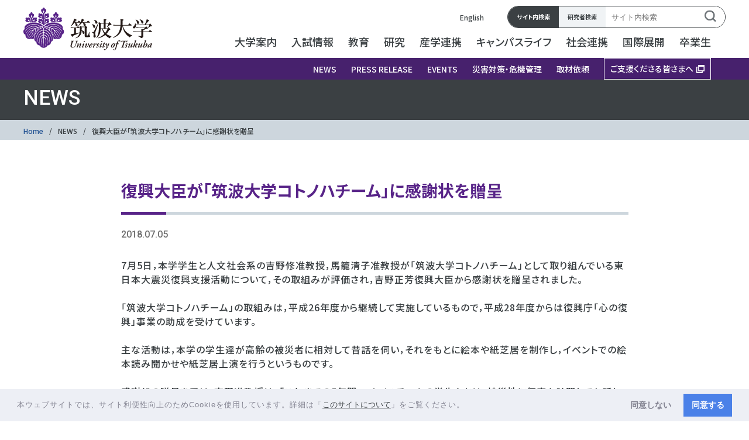

--- FILE ---
content_type: text/html; charset=UTF-8
request_url: https://www.tsukuba.ac.jp/news/20180709134429.html
body_size: 30023
content:
<!DOCTYPE html>
<html lang="ja">
<head prefix="og: http://ogp.me/ns# fb: http://ogp.me/ns/fb# website: http://ogp.me/ns/website#">
<meta charset="UTF-8">
<meta name="viewport" content="width=device-width, initial-scale=1.0">
<link rel="icon" href="/assets/img/common/favicon.ico" />
<link rel="canonical" href="https://www.tsukuba.ac.jp/news/20180709134429.html">
<script src="https://cdnjs.cloudflare.com/ajax/libs/lazysizes/5.2.0/plugins/unveilhooks/ls.unveilhooks.min.js"></script>
<script src="https://cdnjs.cloudflare.com/ajax/libs/lazysizes/5.1.2/lazysizes.min.js"></script>
<script src="/assets/js/lazyload.js"></script>
<link rel="stylesheet" href="/styles.css" />
<link rel="stylesheet" href="https://fonts.googleapis.com/css?family=Noto+Sans+JP:500,700&display=swap">
<link rel="stylesheet" href="https://fonts.googleapis.com/css?family=Noto+Serif+JP:500,700&display=swap">
<link rel="stylesheet" href="https://fonts.googleapis.com/css?family=Roboto:500,700&display=swap">
<script src="https://code.jquery.com/jquery-3.7.1.js" integrity="sha256-eKhayi8LEQwp4NKxN+CfCh+3qOVUtJn3QNZ0TciWLP4=" crossorigin="anonymous"></script>
<script src="/assets/js/common.js"></script>
<script src="/assets/js/jquery.magnific-popup.min.js"></script>
<script type="application/ld+json" class="schemantra">{
  "@context": "https://schema.org",
  "@type": "CollegeOrUniversity",
  "@id": "https://www.tsukuba.ac.jp/",
  "address": "[茨城県つくば市天王台１丁目１−１,東京都文京区大塚３丁目２９−１]",
  "alternateName": "[筑波大,つくば大学,つくば大]",
  "areaServed": "[つくば市,東京都文京区]",
  "description": "筑波大学は茨城県つくば市にある指定国立大学。1973年、新構想大学として筑波研究学園都市に開学。創基は1872年の師範学校に遡る。「開かれた大学」を開学の理念、「IMAGINE THE FUTURE.」をスローガンとする。高い国際性と学際性を背景に「真の総合大学」として、分野の壁を超えた研究、世界に先駆けた教育のモデル、筑波研究学園都市の立地を活かした産学連携などを実践。東京キャンパスでは、社会人向けの夜間大学院を展開。 2023年10月、創基151年開学50周年を迎えた。",
  "foundingDate": "1973-10-01",
  "hasMap": "https://www.tsukuba.ac.jp/access/",
  "image": "https://www.tsukuba.ac.jp/images/main-visual.jpg",
  "keywords": "筑波大学,筑波大,つくば,指定国立大学,国立大学,大学,IMAGINE THE FUTURE., Tsukuba University",
  "legalName": "指定国立大学法人筑波大学",
  "logo": "https://www.tsukuba.ac.jp/assets/img/common/logo.svg",
  "map": "https://www.tsukuba.ac.jp/access/",
  "maps": "https://www.tsukuba.ac.jp/access/",
  "openingHours": "[Mo 9:00-12:15 13:15-17:00,Tu 9:00-12:15 13:15-17:00,We 9:00-12:15 13:15-17:00,Th 9:00-12:15 13:15-17:00,Fr 9:00-12:15 13:15-17:00]",
  "slogan": "IMAGINE THE FUTURE.",
  "telephone": "029-853-2111",
  "tourBookingPage": "https://www.tsukuba.ac.jp/about/campus-tour-top/",
  "name": "筑波大学",
  "latitude": "36.11166113303628",
  "longitude": "140.1042751250035",
  "identifier": "https://www.tsukuba.ac.jp",
  "sameAs": "[https://www.facebook.com/univ.tsukuba.ja,https://www.facebook.com/univ.tsukuba.en,https://twitter.com/UNIV_TSUKUBA_JP,https://twitter.com/UNIV_TSUKUBA_EN,https://www.linkedin.com/edu/school?id=14403,https://www.instagram.com/university_of_tsukuba/,https://www.youtube.com/user/univpr2014,https://www.youtube.com/@university_of_tsukuba,https://podcasters.spotify.com/pod/show/university-of-tsukuba]",
  "url": "https://www.tsukuba.ac.jp/"
}</script>
<title>復興大臣が「筑波大学コトノハチーム」に感謝状を贈呈 | NEWS - 筑波大学</title>
<meta name="format-detection" content="telephone=no">
<meta property="og:title" content="復興大臣が「筑波大学コトノハチーム」に感謝状を贈呈 | NEWS - 筑波大学">
<meta property="og:site_name" content="筑波大学">
<meta property="og:type" content="article">
<meta property="og:locale" content="ja_JP">
<meta property="og:description" content="7月5日，本学学生と人文社会系の吉野修准教授，馬籠清子准教授が「筑波大学コトノハチーム」として取り組んでいる東日本大震災復興支援活動について，その取組みが評価され，吉野正芳復興大臣から感謝状を贈呈されました。「筑波大学コトノハチーム」の取組">
<meta property="og:url" content="https://www.tsukuba.ac.jp/news/20180709134429.html">
<meta property="og:image" content="https://www.tsukuba.ac.jp/news/images/201807091330.jpg">
<meta property="twitter:title" content="復興大臣が「筑波大学コトノハチーム」に感謝状を贈呈 | NEWS - 筑波大学">
<meta property="twitter:description" content="7月5日，本学学生と人文社会系の吉野修准教授，馬籠清子准教授が「筑波大学コトノハチーム」として取り組んでいる東日本大震災復興支援活動について，その取組みが評価され，吉野正芳復興大臣から感謝状を贈呈されました。「筑波大学コトノハチーム」の取組">
<meta property="twitter:image:src" content="https://www.tsukuba.ac.jp/news/images/201807091330.jpg">
<meta name="twitter:card" content="summary_large_image" />
<meta name="twitter:site" content="@UNIV_TSUKUBA_JP" />
<meta name="twitter:creator" content="@UNIV_TSUKUBA_JP" />
<meta name="robots" content="max-image-preview:standard">
<script type="application/ld+json">
{
"@context" : "http://schema.org",
"@type" : "Article",
"url" : "https://www.tsukuba.ac.jp/news/20180709134429.html",
"mainEntityOfPage": {
"@type": "WebPage",
"@id": "https://www.tsukuba.ac.jp/news/20180709134429.html"
},
"publisher" : {
"@type" : "Organization",
"name" : "筑波大学",
"logo": {
"@type": "ImageObject",
"url": "https://www.tsukuba.ac.jp/assets/img/common/logo-sp.svg",
"width": 238,
"height": 25
}
},
"headline": "復興大臣が「筑波大学コトノハチーム」に感謝状を贈呈",
"description": "7月5日，本学学生と人文社会系の吉野修准教授，馬籠清子准教授が「筑波大学コトノハチーム」として取り組んでいる東日本大震災復興支援活動について，その取組みが評価され，吉野正芳復興大臣から感謝状を贈呈されました。「筑波大学コトノハチーム」の取組",
"image": {
"@type": "ImageObject",
"url": "https://www.tsukuba.ac.jp/news/images/201807091330.jpg",
"width": "720",
"height": "480"
},
"datePublished" : "2018-07-09T13:44:29+09:00",
"dateModified" : "2024-05-14T15:18:27+09:00"
}
</script>
<script type="application/ld+json">
{
"@context": "https://schema.org",
"@type": "BreadcrumbList",
"itemListElement": [
{
"@type": "ListItem",
"position": 1,
"name": "筑波大学",
"item": "https://www.tsukuba.ac.jp/"
},
{
"@type": "ListItem",
"position": 2,
"name": "NEWS",
"item": "https://www.tsukuba.ac.jp/news/"
},
{
"@type": "ListItem",
"position": 3,
"name": "復興大臣が「筑波大学コトノハチーム」に感謝状を贈呈"
}
]
}
</script>
<link rel="prev bookmark" href="20180706132547.html" title="生存ダイナミクス研究センター（TARA）『キックオフシンポジウム』開催" />
<link rel="next bookmark" href="20180709143944.html" title="ボルドー大学の国際化と組織変革に関するFD/SDセミナーを開催" />
</head>
<body id="classic-website" class="mt-entry-archive layout-wtt ">
<header class="header sp-head">
    <div class="nav-header">
      <a class="logo" href="/">
        <figure class="nav-logo"><img src="/assets/img/common/logo-sp.svg" alt="筑波大学"></figure>
      </a>
      <div class="menu is-active">
        <div class="bar">
          <span></span>
          <span></span>
          <span></span>
        </div>
      </div>
    </div>
    <div class="navigation">
      <div class="navigation-inner">
      <div class="container">
        <div class="search-wrap">
          <input type="radio" name="search_choose" id="search_001" checked>
          <input type="radio" name="search_choose" id="search_002" />
          <div class="search-choose">
            <label class="site" for="search_001">サイト内検索</label>
            <label class="resercher" for="search_002">研究者検索</label>
          </div>
        <div class="search-panel">
          <div id="search_panel_001" class="tab-panel">
            <form name="search___form1" class="search-form" action="/search" id="searchform" method="get" target="">
              <div class="search">
              <input name="q" type="text" title="検索" placeholder="サイト内検索" accesskey="4" id="search">
              <button class="search-btn" type="submit">
                <svg viewBox="0 0 15.9 15.9">
                  <path class="st0" d="M15.9,14.5l-3.3-3.3C13.5,10,14,8.5,14,7c0-3.8-3.1-7-6.9-7C7.1,0,7,0,7,0C3.2,0,0,3.1,0,6.9
                  C0,6.9,0,7,0,7c0,3.8,3.1,7,6.9,7c0,0,0.1,0,0.1,0c1.5,0,3-0.5,4.2-1.4l3.3,3.3L15.9,14.5z M2,7c0-2.7,2.2-5,4.9-5C6.9,2,7,2,7,2
                  c2.7,0,5,2.2,5,4.9c0,0,0,0.1,0,0.1c0,2.7-2.2,5-4.9,5c0,0-0.1,0-0.1,0C4.3,12,2,9.8,2,7C2,7.1,2,7,2,7z"/>
                  </svg>
                </button>
              </div>
            </form>
          </div>

           <div id="search_panel_002" class="tab-panel">
          <form name="search___form" class="search-form" action="" id="searchform" method="get" target="_blank">
              <div class="search">
              <input name="q" type="text" title="検索" placeholder="研究者検索" accesskey="4" id="search">
              <button class="search_btn" type="submit">
                <svg viewBox="0 0 15.9 15.9">
                  <path class="st0" d="M15.9,14.5l-3.3-3.3C13.5,10,14,8.5,14,7c0-3.8-3.1-7-6.9-7C7.1,0,7,0,7,0C3.2,0,0,3.1,0,6.9
                  C0,6.9,0,7,0,7c0,3.8,3.1,7,6.9,7c0,0,0.1,0,0.1,0c1.5,0,3-0.5,4.2-1.4l3.3,3.3L15.9,14.5z M2,7c0-2.7,2.2-5,4.9-5C6.9,2,7,2,7,2
                  c2.7,0,5,2.2,5,4.9c0,0,0,0.1,0,0.1c0,2.7-2.2,5-4.9,5c0,0-0.1,0-0.1,0C4.3,12,2,9.8,2,7C2,7.1,2,7,2,7z"/>
                  </svg>
                </button>
              </div>
            </form>
          </div>
        </div>
        </div>
        <div class="language"><a href="/en/" rel="noopener">English</a></div>
      </div>
      <nav>
        <ul class="parent-list">
         <li class="item"><a href="/" rel="noopener" class="txt-link txt-ex-link">Home</a></li>
         <li class="item"><a>大学案内</a>
        	<ul class="child-list">
          		<li class="item"><a class="b-p" href="/about/" rel="noopener">大学案内トップ</a></li>
          		<li class="item"><a class="b-p">学長室</a>
            		<ul class="groundchild-list">
                  		<li class="item"><a class="d-p" href="/about/president-message/" rel="noopener" class="txt-link">学長からのメッセージ</a></li>
                  		<li class="item"><a class="d-p" href="/about/president-statement/" rel="noopener" class="txt-link">学長所信表明</a></li>
                  		<li class="item"><a class="d-p" href="/about/president-talk/" rel="noopener" class="txt-link">学長対談</a></li>
                  		<li class="item"><a class="d-p" href="/about/president-staffs/" rel="noopener" class="txt-link">役員等の紹介</a></li>
                  		<li class="item"><a class="d-p" href="/about/president-president/" rel="noopener" class="txt-link">歴代学長</a></li>
                	</ul>
            	</li>
          		<li class="item"><a class="b-p">大学概要</a>
            		<ul class="groundchild-list">
                  		<li class="item"><a class="d-p" href="/about/outline-concept/" rel="noopener" class="txt-link">建学の理念</a></li>
                  		<li class="item"><a class="d-p" href="/about/vision2030/" rel="noopener" class="txt-link">筑波大学Vision 2030</a></li>
                  		<li class="item"><a class="d-p" href="/about/designated-national-university/" rel="noopener" class="txt-link">筑波大学の指定国立大学法人構想</a></li>
                  		<li class="item"><a class="d-p" href="/about/disclosure-public/publicity-term-and-report/" rel="noopener" class="txt-link">中期目標・中期計画／業務実績報告</a></li>
                  		<li class="item"><a class="d-p" href="/about/disclosure-statistics/" rel="noopener" class="txt-link">自己点検・評価</a></li>
                  		<li class="item"><a class="d-p" href="/about/outline-objective/" rel="noopener" class="txt-link">基本的な目標</a></li>
                  		<li class="item"><a class="d-p" href="/about/outline-history/" rel="noopener" class="txt-link">沿革</a></li>
                  		<li class="item"><a class="d-p" href="/about/outline-identity/" rel="noopener" class="txt-link">人物</a></li>
                  		<li class="item"><a class="d-p" href="/about/outline-logomark/" rel="noopener" class="txt-link">校章</a></li>
                  		<li class="item"><a class="d-p" href="/about/outline-je/" rel="noopener" class="txt-link">組織，職名の日英表記</a></li>
                  		<li class="item"><a class="d-p" href="/about/outline-tsukuba/" rel="noopener" class="txt-link">筑波大学と筑波研究学園都市</a></li>
                  		<li class="item"><a class="d-p" href="/about/factbook/" rel="noopener" class="txt-link">筑波大学ファクトブック</a></li>
                  		<li class="item"><a class="d-p" href="/50th-anniv/" rel="noopener" class="txt-link">創基151年筑波大学開学50周年記念特設サイトアーカイブ</a></li>
                    </ul>
            	</li>
          		<li class="item"><a class="b-p">組織</a>
            		<ul class="groundchild-list">
                  		<li class="item"><a class="d-p" href="/about/organization-administrative/" rel="noopener" class="txt-link">運営組織</a></li>
                  		<li class="item"><a class="d-p" href="/education/organization-ug-list/" rel="noopener" class="txt-link">教育組織（学群）</a></li>
                  		<li class="item"><a class="d-p" href="/education/g-list-organization/" rel="noopener" class="txt-link">教育組織（大学院）</a></li>
                  		<li class="item"><a class="d-p" href="/about/organization-centers/" rel="noopener" class="txt-link">研究組織・センター等</a></li>
                  		<li class="item"><a class="d-p" href="/about/organization-faculties/" rel="noopener" class="txt-link">教員組織（系）</a></li>
                  		<li class="item"><a class="d-p" href="/about/organization-library/" rel="noopener" class="txt-link">附属図書館</a></li>
                  		<li class="item"><a class="d-p" href="/about/organization-hospital/" rel="noopener" class="txt-link">附属病院</a></li>
                  <li class="item"><a class="d-p" href="/about/organization-attached-schools/" rel="noopener" class="txt-link">附属学校教育局/附属学校</a></li>
                </ul>
            	</li>
            	<li class="item"><a class="b-p">大学の取り組み</a>
            		<ul class="groundchild-list">
                  		<li class="item"><a class="d-p" href="/about/action-management/" rel="noopener" class="txt-link">教学マネジメント体制</a></li>
                  		<li class="item"><a class="d-p" href="https://www.osi.tsukuba.ac.jp/sdgs/" rel="noopener" class="txt-link txt-ex-link" target="_blank">Driving Sustainable Development(SDGsへの取り組み)</a></li>
                  		<li class="item"><a class="d-p" href="https://diversity.tsukuba.ac.jp/" rel="noopener" class="txt-link txt-ex-link" target="_blank">ジェンダー支援</a></li>
                      <li class="item"><a class="d-p" href="https://dac.tsukuba.ac.jp/shien/" rel="noopener" class="txt-link txt-ex-link" target="_blank">アクセシビリティ支援</a></li>
                      <li class="item"><a class="d-p" href="https://syushoku.sec.tsukuba.ac.jp/career/" rel="noopener" class="txt-link txt-ex-link" target="_blank">キャリア支援</a></li>
                  		<li class="item"><a class="d-p" href="/campuslife/anti-harassment/" rel="noopener" class="txt-link">ハラスメント防止</a></li>
                  		<li class="item"><a class="d-p" href="/about/action-disability/" rel="noopener" class="txt-link">筑波大学における障害学生支援に関する憲章</a></li>
                  		<li class="item"><a class="d-p" href="/about/taiiku-and-sport-charter/" rel="noopener" class="txt-link">筑波大学体育・スポーツ憲章</a></li>
                      <li class="item"><a class="d-p" href="/about/action-environment/" rel="noopener" class="txt-link">環境への取り組み</a></li>
                  		<li class="item"><a class="d-p" href="/about/action-code/" rel="noopener" class="txt-link">国立大学法人ガバナンス・コードにかかる適合状況</a></li>
                  		<li class="item"><a class="d-p" href="/about/action-sport/" rel="noopener" class="txt-link">筑波大学のスポーツ</a></li>
                      <li class="item"><a class="d-p" href="/about/pdf/univ-management-human-resources-development-plan.pdf" rel="noopener" class="txt-link txt-pdf" target="_blank">国立大学法人筑波大学経営人材育成プラン</a></li>
                      <li class="item"><a class="d-p" href="/about/action-no-smoking/" rel="noopener" class="txt-link">大学構内全面禁煙</a></li>
                	</ul>
            	</li>
          		<li class="item"><a class="b-p">統合報告書</a>
            		<ul class="groundchild-list">
                  <li class="item"><a class="d-p" href="/about/disclosure-report/" rel="noopener" class="txt-link">統合報告書</a></li>
                </ul>
            	</li>
          		<li class="item"><a class="b-p">情報公開</a>
            		<ul class="groundchild-list">
                  		<li class="item"><a class="d-p" href="/about/disclosure-misc/" rel="noopener" class="txt-link">法人文書の開示請求等</a></li>
                  		<li class="item"><a class="d-p" href="/about/disclosure-misc/teikyo-22/" rel="noopener" class="txt-link">情報公開法第22条における情報提供</a></li>
                  		<li class="item"><a class="d-p" href="/about/privacy-policy/" rel="noopener" class="txt-link">個人情報保護に関する方針・取扱い</a></li>
                  		<li class="item"><a class="d-p" href="/about/disclosure-privacy/" rel="noopener" class="txt-link">保有個人情報の開示請求等</a></li>
                  		<li class="item"><a class="d-p" href="/about/disclosure-education/" rel="noopener" class="txt-link">教育研究活動等の状況についての情報</a></li>
                  		<li class="item"><a class="d-p" href="/about/disclosure-soshiki/" rel="noopener" class="txt-link">教育組織の設置に係る情報</a></li>
                  		<li class="item"><a class="d-p" href="/campuslife/support-lifesurvey/" rel="noopener" class="txt-link">学生生活実態調査</a></li>
                  		<li class="item"><a class="d-p" href="https://www.md.tsukuba.ac.jp/LabAnimalResCNT/jikeniinkai/jikeniinkai.html" rel="noopener" class="txt-link txt-ex-link" target="_blank">動物実験に関する情報の公開（動物実験委員会）</a></li>
                  		<li class="item"><a class="d-p" href="/about/disclosure-ho-kisoku/" rel="noopener" class="txt-link">国立大学法人筑波大学規則集</a></li>
                  		<li class="item"><a class="d-p" href="/about/disclosure-public/" rel="noopener" class="txt-link">国立大学法人法等による公表事項</a></li>
                      <li class="item"><a class="d-p" href="/about/disclosure-other/" rel="noopener" class="txt-link">法令等に定められたその他の公表事項</a></li>
                  		<li class="item"><a class="d-p" href="/about/disclosure-support/" rel="noopener" class="txt-link">修学支援等に関する情報の公開</a></li>
                      <li class="item"><a class="d-p" href="/about/privacy-impact-assessment/" rel="noopener" class="txt-link">特定個人情報保護評価</a></li>
                </ul>
            	</li>
          		<li class="item"><a class="b-p">広報</a>
            		<ul class="groundchild-list">
                  		<li class="item"><a class="d-p" href="/about/pdf/pr-strategy.pdf" rel="noopener" class="txt-link txt-pdf" target="_blank">筑波大学広報戦略</a></li>
                  		<li class="item"><a class="d-p" href="/about/public-branding/" rel="noopener" class="txt-link">ブランディング</a></li>
                  		<li class="item"><a class="d-p" href="/journal/" rel="noopener" class="txt-link">TSUKUBA JOURNAL</a></li>
                  		<li class="item"><a class="d-p" href="/about/public-booklets-overview/" rel="noopener" class="txt-link">筑波大学概要</a></li>
                  		<li class="item"><a class="d-p" href="/about/public-booklets-leaflet/" rel="noopener" class="txt-link">地図とデータで見る筑波大学リーフレット</a></li>
                  		<li class="item"><a class="d-p" href="/about/tsukucomm/" rel="noopener" class="txt-link">広報誌TSUKU COMM[ツクコム]</a></li>
                  		<li class="item"><a class="d-p" href="/about/newsletter/" rel="noopener" class="txt-link">ニューズレター「TSUKUBAからの風だより」</a></li>
                      <li class="item"><a class="d-p" href="/about/public-newspaper/" rel="noopener" class="txt-link">筑波大学新聞</a></li>
                  		<li class="item"><a class="d-p" href="/about/public-press/" rel="noopener" class="txt-link">取材依頼</a></li>
                </ul>
            	</li>
          		<li class="item"><a class="b-p">入札・調達情報</a>
            		<ul class="groundchild-list">
                  		<li class="item"><a class="d-p" href="/about/bid-contract/" rel="noopener" class="txt-link">入札・契約</a></li>
                  		<li class="item"><a class="d-p" href="https://zaimuhp2.sec.tsukuba.ac.jp/public/bid.html" rel="noopener" class="txt-link txt-ex-link" target="_blank">筑波大学調達情報</a></li>
                        <li class="item"><a class="d-p" href="https://shisetsu.sec.tsukuba.ac.jp/advisory/advisory.html" rel="noopener" class="txt-link txt-ex-link" target="_blank">土地等の有効活用について</a></li>
                    </ul>
            	</li>
          		<li class="item"><a class="b-p">証明書発行</a>
            		<ul class="groundchild-list">
                  		<li class="item"><a class="d-p" href="/about/certificate-alumni/" rel="noopener" class="txt-link">卒業者等に係る諸証明書の発行申請</a></li>
                  		<li class="item"><a class="d-p" href="/about/certificate-auditors/" rel="noopener" class="txt-link">科目等履修生に係る証明書等の発行申請</a></li>
                  		<li class="item"><a class="d-p" href="/about/certificate-general/" rel="noopener" class="txt-link">退職証明書の発行申請</a></li>
                  		<li class="item"><a class="d-p" href="/about/certificate-general-salarycertificate/" rel="noopener" class="txt-link">退職者に係る給与証明書及び源泉徴収票の発行申請</a></li>
                	</ul>
            	</li>
        	</ul>
          </li>
          
          <li class="item futureblue"><a class="itemtxtf">入試情報</a>
          <ul class="child-list">
            <li class="item"><a class="b-p" href="/admission/" rel="noopener">入試情報トップ</a></li>
            <li class="item"><a class="b-p">学群入試案内</a>
          		<ul class="groundchild-list">
                  <li class="item"><a class="d-p" href="https://ac.tsukuba.ac.jp/" rel="noopener" class="txt-link txt-ex-link" target="_blank">大学入試情報サイト</a></li>
                  <li class="item"><a class="d-p" href="https://ac.tsukuba.ac.jp/news/" rel="noopener" class="txt-link txt-ex-link" target="_blank">お知らせ</a></li>
                  <li class="item"><a class="d-p" href="https://ac.tsukuba.ac.jp/apply/application-guidelines/" rel="noopener" class="txt-link txt-ex-link" target="_blank">入試日程と募集要項</a></li>
                  <li class="item"><a class="d-p" href="/admission/undergrad-tuition/" rel="noopener" class="txt-link">入学料・授業料・奨学金</a></li>
                </ul>
          	</li>
            <li class="item"><a class="b-p">大学院入試案内</a>
          		<ul class="groundchild-list">
                  <li class="item"><a class="d-p" href="https://www.ap-graduate.tsukuba.ac.jp/" rel="noopener" class="txt-link txt-ex-link" target="_blank">お知らせ</a></li>
                  <li class="item"><a class="d-p" href="/admission/graduate-overview/" rel="noopener" class="txt-link">大学院入試情報の概要</a></li>
                  <li class="item"><a class="d-p" href="https://www.ap-graduate.tsukuba.ac.jp/" rel="noopener" class="txt-link txt-ex-link" target="_blank">大学院学生募集要項サイト</a></li>
                  <li class="item"><a class="d-p" href="/education/g-list-grad-by-discipline-jp/" rel="noopener" class="txt-link">学位プログラム一覧（分野別）</a></li>
                  <li class="item"><a class="d-p" href="/admission/graduate-tuition/" rel="noopener" class="txt-link">入学料・授業料・奨学金</a></li>
                  <li class="item"><a class="d-p" href="/admission/graduate-result/" rel="noopener" class="txt-link">入学試験実施結果</a></li>
                  <li class="item"><a class="d-p" href="/admission/graduate-working/" rel="noopener" class="txt-link">社会人のための大学院入学案内</a></li>
                </ul>
          	</li>
            <li class="item"><a class="b-p">大学見学・大学開放</a>
          		<ul class="groundchild-list">
                  <li class="item"><a class="d-p" href="https://ac.tsukuba.ac.jp/consultation/briefing/" rel="noopener" class="txt-link txt-ex-link" target="_blank">オープンキャンパス＆全国の進学説明会</a></li>
                  <li class="item"><a class="d-p" href="/admission/opencampus-graduate/" rel="noopener" class="txt-link">大学院説明会・専攻公開</a></li>
                  <li class="item"><a class="d-p" href="https://ac.tsukuba.ac.jp/consultation/" rel="noopener" class="txt-link txt-ex-link" target="_blank">進学相談</a></li>
                  <li class="item"><a class="d-p" href="/admission/opencampus-work-study/" rel="noopener" class="txt-link">高校生のための体験学習</a></li>
                  <li class="item"><a class="d-p" href="http://koudai.tsukuba.ac.jp/" rel="noopener" class="txt-link txt-ex-link" target="_blank">出前講義・模擬授業等（高大連携）</a></li>
                  <li class="item"><a class="d-p" href="/about/campus-tour-top/" rel="noopener" class="txt-link">キャンパスツアー</a></li>
                </ul>
          	</li>
          </ul>
          </li>

          <li class="item"><a>教育</a>
          <ul class="child-list">
        	<li class="item"><a class="b-p" href="/education/" rel="noopener">教育トップ</a></li>
          	<li class="item"><a class="b-p">教育理念と教育方針</a>
          		<ul class="groundchild-list">
                  <li class="item"><a class="d-p" href="/education/policy-tstandard/" rel="noopener" class="txt-link">筑波スタンダード</a></li>
                  <li class="item"><a class="d-p" href="/education/policy-ethics/" rel="noopener" class="txt-link">筑波大学教育倫理綱領</a></li>
                  <li class="item"><a class="d-p" href="/education/policy-workeredu-policy/" rel="noopener" class="txt-link">筑波大学の社会人教育に係る基本方針</a></li>
                  <li class="item"><a class="d-p" href="/about/action-management/" rel="noopener" class="txt-link">教学マネジメント体制</a></li>
                  <li class="item"><a class="d-p" href="/education/policy-student-support-policy/" rel="noopener" class="txt-link">筑波大学の学生支援に関する指針ト</a></li>
                </ul>
          	</li>
          	<li class="item"><a class="b-p">学群教育</a>
          		<ul class="groundchild-list">
                  <li class="item"><a class="d-p" href="/education/ug-courses-directory/" rel="noopener" class="txt-link">履修要覧</a></li>
                  <li class="item"><a class="d-p" href="/education/ug-courses-openclass/" rel="noopener" class="txt-link">開設授業科目一覧</a></li>
                  <li class="item"><a class="d-p" href="/education/pdf/ug_jizentouroku.pdf" rel="noopener" class="txt-link txt-pdf" target="_blank">事前登録案内</a></li>
                  <li class="item"><a class="d-p" href="/education/ug-common-foundation-subject/" rel="noopener" class="txt-link">共通科目（総合科目、体育、外国語、情報、国語、芸術）</a></li>
                  <li class="item"><a class="d-p" href="/education/ug-courses-tt-programs/" rel="noopener" class="txt-link">教職課程</a></li>
                  <li class="item"><a class="d-p" href="/education/ug-courses-special-lectures/" rel="noopener" class="txt-link">IMAGINE THE FUTURE. 未来構想大学講座</a></li>
                  <li class="item"><a class="d-p" href="https://www.sanrenhonbu.tsukuba.ac.jp/entrepreneurship/" rel="noopener" class="txt-link txt-ex-link" target="_blank">起業家育成</a></li>
                  <li class="item"><a class="d-p" href="/campuslife/support-campus/pdf/campusmap.pdf" rel="noopener" class="txt-link txt-pdf" target="_blank">教室案内（キャンパスマップ）</a></li>
                  <li class="item"><a class="d-p" href="/education/ug-courses-gpa/" rel="noopener" class="txt-link">GPA制度</a></li>
                  <li class="item"><a class="d-p" href="/education/g-courses-chokirishu/" rel="noopener" class="txt-link">長期履修制度</a></li>
                  <li class="item"><a class="d-p" href="/education/grade-evaluation-appeals/" rel="noopener" class="txt-link">成績評価に関する異議申立て</a></li>
                  <li class="item"><a class="d-p" href="/education/ug-courses-fresh-document/" rel="noopener" class="txt-link">学群新入生向け配布資料一覧（春学期）</a></li>
                  <li class="item"><a class="d-p" href="/education/ug-courses-fresh-document-fall/" rel="noopener" class="txt-link">学群新入生向け配布資料一覧（秋学期）</a></li>

                </ul>
          	</li>
          	<li class="item"><a class="b-p">学士課程</a>
          		<ul class="groundchild-list">
                  <li class="item"><a class="d-p" href="/education/organization-ug-list/" rel="noopener" class="txt-link">学群・学類（学士課程）一覧</a></li>
                  <li class="item"><a class="d-p" href="/education/organization-ug-list-0110/" rel="noopener" class="txt-link">人文・文化学群</a></li>
                  <li class="item"><a class="d-p" href="/education/organization-ug-list-0120/" rel="noopener" class="txt-link">社会・国際学群</a></li>
                  <li class="item"><a class="d-p" href="/education/organization-ug-list-0130/" rel="noopener" class="txt-link">人間学群</a></li>
                  <li class="item"><a class="d-p" href="/education/organization-ug-list-0140/" rel="noopener" class="txt-link">生命環境学群</a></li>
                  <li class="item"><a class="d-p" href="/education/organization-ug-list-0150/" rel="noopener" class="txt-link">理工学群</a></li>
                  <li class="item"><a class="d-p" href="/education/organization-ug-list-0160/" rel="noopener" class="txt-link">情報学群</a></li>
                  <li class="item"><a class="d-p" href="/education/organization-ug-list-0170/" rel="noopener" class="txt-link">医学群</a></li>
                  <li class="item"><a class="d-p" href="/education/organization-ug-list-0180/" rel="noopener" class="txt-link">体育専門学群</a></li>
                  <li class="item"><a class="d-p" href="/education/organization-ug-list-0190/" rel="noopener" class="txt-link">芸術専門学群</a></li>
                  <li class="item"><a class="d-p" href="https://www.utmy.edu.my/" rel="noopener" class="txt-link txt-ex-link" target="_blank">学際サイエンス・デザイン専門学群（マレーシア校）</a></li>
                  <li class="item"><a class="d-p" href="https://scs.tsukuba.ac.jp/" rel="noopener" class="txt-link txt-ex-link" target="_blank">総合学域群</a></li>
                  <li class="item"><a class="d-p" href="/education/g-list-globaledu/" rel="noopener" class="txt-link">グローバル教育院</a></li>
                </ul>
          	</li>
            <li class="item"><a class="b-p">大学院教育</a>
          		<ul class="groundchild-list">
                  <li class="item"><a class="d-p" href="/education/g-courses-handbook/" rel="noopener" class="txt-link">大学院便覧</a></li>
                  <li class="item"><a class="d-p" href="/education/g-courses-g-tsukuba-tokyo/" rel="noopener" class="txt-link">開設授業科目一覧</a></li>
                  <li class="item"><a class="d-p" href="/education/g-courses-kyoutsuukamoku/" rel="noopener" class="txt-link">大学院共通科目</a></li>
                  <li class="item"><a class="d-p" href="https://www.sanrenhonbu.tsukuba.ac.jp/entrepreneurship/" rel="noopener" class="txt-link txt-ex-link" target="_blank">起業家育成</a></li>
                  <li class="item"><a class="d-p" href="/education/g-courses-evaluation/" rel="noopener" class="txt-link">学位論文評価基準</a></li>
                  <li class="item"><a class="d-p" href="/education/pamphlet.pdf" rel="noopener" class="txt-link txt-pdf" target="_blank">大学院の教育改革</a></li>
                  <li class="item"><a class="d-p" href="/education/g-courses-s-program/" rel="noopener" class="txt-link">社会人のための博士後期課程「早期修了プログラム」</a></li>
                  <li class="item"><a class="d-p" href="/education/g-courses-chokirishu/" rel="noopener" class="txt-link">長期履修制度</a></li>
                  <li class="item"><a class="d-p" href="/education/g-courses-g-list-prev-mature-tokyo/" rel="noopener" class="txt-link">東京キャンパス社会人大学院(夜間)</a></li>
                  <li class="item"><a class="d-p" href="/education/g-courses-g-list-prev-mature-tsukuba/" rel="noopener" class="txt-link">昼夜開講制大学院</a></li>
                  <li class="item"><a class="d-p" href="/education/g-courses-g-list-prev-cooperatives/" rel="noopener" class="txt-link">連携大学院</a></li>
                  <li class="item"><a class="d-p" href="/education/grade-evaluation-appeals/" rel="noopener" class="txt-link">成績評価に関する異議申立て</a></li>
                  <li class="item"><a class="d-p" href="/education/g-courses-fresh-document/" rel="noopener" class="txt-link">大学院新入生向け配布資料一覧（春学期）</a></li>
                  <li class="item"><a class="d-p" href="/education/g-courses-fresh-document-fall/" rel="noopener" class="txt-link">大学院新入生向け配布資料一覧（秋学期）</a></li>
                </ul>
          	</li>
          	<li class="item"><a class="b-p">大学院課程</a>
          		<ul class="groundchild-list">
                  <li class="item"><a class="d-p" href="/education/g-list-grad-by-discipline-jp/" rel="noopener" class="txt-link">【分野別】学位プログラム一覧</a></li>
                  <li class="item"><a class="d-p" href="/education/g-list-organization/" rel="noopener" class="txt-link">【組織別】学術院-研究群・専攻-学位プログラム一覧</a></li>
                  <li class="item"><a class="d-p" href="/education/g-list-organization/#jinbun" rel="noopener" class="txt-link">人文社会ビジネス科学学術院</a></li>
                  <li class="item"><a class="d-p" href="/education/g-list-gsst/" rel="noopener" class="txt-link">理工情報生命学術院</a></li>
                  <li class="item"><a class="d-p" href="/education/g-list-organization/#ningen" rel="noopener" class="txt-link">人間総合科学学術院</a></li>
                  <li class="item"><a class="d-p" href="/education/g-list-globaledu/" rel="noopener" class="txt-link">グローバル教育院</a></li>
                </ul>
          	</li>
          	<li class="item"><a class="b-p">大学院課程（令和元年度まで学生受入）</a>
          		<ul class="groundchild-list">
                  <li class="item"><a class="d-p" href="/education/g-list-prev-graduate/" rel="noopener" class="txt-link">研究科・専攻一覧</a></li>
                  <li class="item"><a class="d-p" href="/education/g-list-prev-graduate/#a1" rel="noopener" class="txt-link" target="_blank">教育研究科</a></li>
                  <li class="item"><a class="d-p" href="https://www.hass.tsukuba.ac.jp/" rel="noopener" class="txt-link txt-ex-link" target="_blank">人文社会科学研究科</a></li>
                  <li class="item"><a class="d-p" href="https://www.gsbs.tsukuba.ac.jp/" rel="noopener" class="txt-link txt-ex-link" target="_blank">ビジネス科学研究科</a></li>
                  <li class="item"><a class="d-p" href="https://www.pas.tsukuba.ac.jp/" rel="noopener" class="txt-link txt-ex-link" target="_blank">数理物質科学研究科</a></li>
                  <li class="item"><a class="d-p" href="https://www.sie.tsukuba.ac.jp/" rel="noopener" class="txt-link txt-ex-link" target="_blank">システム情報工学研究科</a></li>
                  <li class="item"><a class="d-p" href="https://www.life.tsukuba.ac.jp/ex-life-graduate/" rel="noopener" class="txt-link txt-ex-link" target="_blank">生命環境科学研究科</a></li>
                  <li class="item"><a class="d-p" href="https://www.chs.tsukuba.ac.jp/" rel="noopener" class="txt-link txt-ex-link" target="_blank">人間総合科学研究科</a></li>
                  <li class="item"><a class="d-p" href="https://www.slis.tsukuba.ac.jp/grad/" rel="noopener" class="txt-link txt-ex-link" target="_blank">図書館情報メディア研究科</a></li>
                </ul>
          	</li>
          	<li class="item"><a class="b-p">留学生</a>
          		<ul class="groundchild-list">
                  <li class="item"><a class="d-p" href="/education/international-enrollment-guidebook/" rel="noopener" class="txt-link">入学案内</a></li>
                  <li class="item"><a class="d-p" href="https://www.global.tsukuba.ac.jp/" rel="noopener" class="txt-link txt-ex-link" target="_blank">英語プログラム</a></li>
                  <li class="item"><a class="d-p" href="/education/international-short-term-students/" rel="noopener" class="txt-link">短期留学生（特別聴講学生・特別研究学生）</a></li>
                </ul>
          	</li>
          	<li class="item"><a class="b-p">英語プログラム（学群・大学院）</a>
          		<ul class="groundchild-list">
                  <li class="item"><a class="d-p" href="/education/english_courses_list_1.pdf" rel="noopener" class="txt-link txt-pdf" target="_blank">英語プログラム一覧（英語による授業科目のみで学位を取得できるプログラム）</a></li>
                </ul>
          	</li>
          	<li class="item"><a class="b-p">海外パートナー大学との連携</a>
          		<ul class="groundchild-list">
                  <li class="item"><a class="d-p" href="/global/cic/" rel="noopener" class="txt-link">Campus-in-Campus（CiC）構想</a></li>
                  <li class="item"><a class="d-p" href="/global/action-education-program/ddp_jdp_list.pdf" rel="noopener" class="txt-link txt-pdf" target="_blank">海外大学とのダブル・ディグリー・プログラム／ジョイント・ディグリー・プログラム</a></li>
                </ul>
          	</li>
          	<li class="item"><a class="b-p">特色ある教育プログラム</a>
          		<ul class="groundchild-list">
                  <li class="item"><a class="d-p" href="/education/featured-endowed/" rel="noopener" class="txt-link">寄附講座・社会連携講座・寄附研究部門</a></li>
                  <li class="item"><a class="d-p" href="/education/featured-programs/" rel="noopener" class="txt-link">文部科学省 「公募型教育支援プログラム」</a></li>
                  <li class="item"><a class="d-p" href="/education/jst-spring-program/" rel="noopener" class="txt-link">博士後期課程学生支援プロジェクト</a></li>
                  <li class="item"><a class="d-p" href="https://www.phd-humanics.tsukuba.ac.jp/" rel="noopener" class="txt-link txt-ex-link" target="_blank">卓越大学院　ヒューマニクス学位プログラム</a></li>
                  <li class="item"><a class="d-p" href="/education/featured-brush/" rel="noopener" class="txt-link">職業実践力育成プログラム（BP）</a></li>
                  <li class="item"><a class="d-p" href="https://www.mda.edu.tsukuba.ac.jp/" rel="noopener" class="txt-link txt-ex-link" target="_blank">数理・データサイエンス・AI教育</a></li>
                  <li class="item"><a class="d-p" href="https://inclusive-smart-society.edu.tsukuba.ac.jp" rel="noopener" class="txt-link txt-ex-link" target="_blank">インクルーシブスマートソサエティープログラム（ISSプログラム）</a></li>
                </ul>
          	</li>
          	<li class="item"><a class="b-p">その他の教育</a>
          		<ul class="groundchild-list">
                  <li class="item"><a class="d-p" href="/education/other-auditors/" rel="noopener" class="txt-link">科目等履修生</a></li>
                  <li class="item"><a class="d-p" href="/education/other-r-students/" rel="noopener" class="txt-link">研究生</a></li>
                  <li class="item"><a class="d-p" href="/education/other-international-research-students/" rel="noopener" class="txt-link">外国人研究生</a></li>
                  <li class="item"><a class="d-p" href="https://ocw.tsukuba.ac.jp" rel="noopener" class="txt-link txt-ex-link" target="_blank">筑波大学オープンコースウェア</a></li>
                </ul>
          	</li>
        	<li class="item"><a class="b-p">教育支援組織</a>
          		<ul class="groundchild-list">
                  <li class="item"><a class="d-p" href="https://www.cegloc.tsukuba.ac.jp/" rel="noopener" class="txt-link txt-ex-link" target="_blank">グローバルコミュニケーション教育センター</a></li>
                  <li class="item"><a class="d-p" href="https://www.sapec.tsukuba.ac.jp/" rel="noopener" class="txt-link txt-ex-link" target="_blank">体育センター</a></li>
                  <li class="item"><a class="d-p" href="https://ac.tsukuba.ac.jp/" rel="noopener" class="txt-link txt-ex-link" target="_blank">アドミッションセンター</a></li>
                </ul>
          	</li>
          </ul>
          </li>

          <li class="item">
            <a>研究</a>
            <ul class="child-list">
            <li class="item"><a class="b-p" href="/research/" rel="noopener" class="txt-link">研究トップ</a></li>
              <li class="item">
                <a class="b-p">高等研究院</a>
                <ul class="groundchild-list">
                  <li class="item"><a class="d-p" href="https://tiar.centers.tsukuba.ac.jp/" rel="noopener" class="txt-link txt-ex-link" target="_blank">高等研究院</a></li>
                </ul>
              </li>
              <li class="item">
                <a class="b-p">先端研究組織</a>
                <ul class="groundchild-list">
                  <li class="item"><a class="d-p" href="https://wpi-iiis.tsukuba.ac.jp/japanese/" rel="noopener" class="txt-link txt-ex-link" target="_blank">国際統合睡眠医科学研究機構</a></li>
                  <li class="item"><a class="d-p" href="https://www.ccs.tsukuba.ac.jp/" rel="noopener" class="txt-link txt-ex-link" target="_blank">計算科学研究センター</a></li>
                  <li class="item"><a class="d-p" href="https://www.tara.tsukuba.ac.jp/" rel="noopener" class="txt-link txt-ex-link" target="_blank">生存ダイナミクス研究センター</a></li>
                  <li class="item"><a class="d-p" href="https://www.t-pirc.tsukuba.ac.jp/" rel="noopener" class="txt-link txt-ex-link" target="_blank">つくば機能植物イノベーション研究センター</a></li>
                  <li class="item"><a class="d-p" href="https://www.shimoda.tsukuba.ac.jp/" rel="noopener" class="txt-link txt-ex-link" target="_blank">下田臨海実験センター</a></li>
                  <li class="item"><a class="d-p" href="https://www.prc.tsukuba.ac.jp/ja/" rel="noopener" class="txt-link txt-ex-link" target="_blank">プラズマ研究センター</a></li>
                  <li class="item"><a class="d-p" href="https://arenatsukuba.wordpress.com/" rel="noopener" class="txt-link txt-ex-link" target="_blank">地中海・北アフリカ研究センター</a></li>
                  <li class="item"><a class="d-p" href="https://www.ccr.tsukuba.ac.jp/" rel="noopener" class="txt-link txt-ex-link" target="_blank">サイバニクス研究センター</a></li>
                  <li class="item"><a class="d-p" href="https://www.ied.tsukuba.ac.jp/" rel="noopener" class="txt-link txt-ex-link" target="_blank">放射線・アイソトープ地球システム研究センター</a></li>
                  <li class="item"><a class="d-p" href="https://air.tsukuba.ac.jp/" rel="noopener" class="txt-link txt-ex-link" target="_blank">人工知能科学センター</a></li>
                  <li class="item"><a class="d-p" href="https://www.mics.tsukuba.ac.jp/" rel="noopener" class="txt-link txt-ex-link" target="_blank">微生物サステイナビリティ研究センター</a></li>
                  <li class="item"><a class="d-p" href="https://www.arihhp.taiiku.tsukuba.ac.jp/" rel="noopener" class="txt-link txt-ex-link" target="_blank">ヒューマン・ハイ・パフォーマンス先端研究センター</a></li>
                  <li class="item"><a class="d-p" href="https://www.pmrc.tsukuba.ac.jp/research/" rel="noopener" class="txt-link txt-ex-link" target="_blank">陽子線医学利用研究センター</a></li>
                  <li class="item"><a class="d-p" href="https://rcwac.histanth.tsukuba.ac.jp/" rel="noopener" class="txt-link txt-ex-link" target="_blank">西アジア文明研究センター</a></li>
                  <li class="item"><a class="d-p" href="https://tchou.tomonaga.tsukuba.ac.jp/" rel="noopener" class="txt-link txt-ex-link" target="_blank">宇宙史研究センター</a></li>
                  <li class="item"><a class="d-p" href="https://www.trems.tsukuba.ac.jp/" rel="noopener" class="txt-link txt-ex-link" target="_blank">エネルギー物質科学研究センター</a></li>
                  <li class="item"><a class="d-p" href="https://www.ims.tsukuba.ac.jp/~hbrc/" rel="noopener" class="txt-link txt-ex-link" target="_blank">ホウ化水素研究センター</a></li>
                  <li class="item"><a class="d-p" href="https://www.msc.tsukuba.ac.jp/" rel="noopener" class="txt-link txt-ex-link" target="_blank">山岳科学センター</a></li>
                  <li class="item"><a class="d-p" href="https://www.md.tsukuba.ac.jp/tmrc/" rel="noopener" class="txt-link txt-ex-link" target="_blank">トランスボーダー医学研究センター</a></li>
                  <li class="item"><a class="d-p" href="https://cyber-m.mc-tsukuba.com/" rel="noopener" class="txt-link txt-ex-link" target="_blank">サイバーメディスン研究センター</a></li>
                </ul>
              </li>
              <li class="item"><a class="b-p">特色ある研究に関する取り組み</a>
            	<ul class="groundchild-list">
                  <li class="item"><a class="d-p" href="/research/featured-tristar/" rel="noopener" class="txt-link">大学×国研×企業連携によるトップランナー育成プログラム： TRiSTAR</a></li>
                  <li class="item"><a class="d-p" href="https://wpi-iiis.tsukuba.ac.jp/japanese/about/moonshot/" rel="noopener" class="txt-link txt-ex-link" target="_blank">ムーンショット型研究開発事業　睡眠と冬眠：二つの「眠り」の解明と操作が拓く新世代医療の展開</a></li>
                  <li class="item"><a class="d-p" href="https://tsukubadigitalbio.jp/" rel="noopener" class="txt-link txt-ex-link" target="_blank">JST共創の場形成支援プログラム　つくば型デジタルバイオエコノミー社会形成の国際拠点</a></li>
                </ul>
              </li>
              <li class="item"><a class="b-p">研究支援体制・制度</a>
            	<ul class="groundchild-list">
                  <li class="item"><a class="d-p" href="https://www.kkss.tsukuba.ac.jp/" rel="noopener" class="txt-link txt-ex-link" target="_blank">研究基盤総合センター</a></li>
                  <li class="item"><a class="d-p" href="https://www.cc.tsukuba.ac.jp/" rel="noopener" class="txt-link txt-ex-link" target="_blank">学術情報メディアセンター</a></li>
                  <li class="item"><a class="d-p" href="https://openfacility.sec.tsukuba.ac.jp/" rel="noopener" class="txt-link txt-ex-link" target="_blank">オープンファシリティー推進機構(共同利用機器情報等)</a></li>
                  <li class="item"><a class="d-p" href="https://www.hosp.tsukuba.ac.jp/t-credo/" rel="noopener" class="txt-link txt-ex-link" target="_blank">つくば臨床医学研究開発機構(T-CReDO)</a></li>
                  <li class="item"><a class="d-p" href="https://www.osi.tsukuba.ac.jp/" rel="noopener" class="txt-link txt-ex-link" target="_blank">研究戦略イニシアティブ推進機構</a></li>
                  <li class="item"><a class="d-p" href="https://ura.sec.tsukuba.ac.jp/ru_registration/" rel="noopener" class="txt-link txt-ex-link" target="_blank">リサーチユニット・リサーチグループ制度</a></li>
                  <li class="item"><a class="d-p" href="https://www.osi.tsukuba.ac.jp/fight_covid19/" rel="noopener" class="txt-link txt-ex-link" target="_blank">大学「知」活用プログラム</a></li>
                  <li class="item"><a class="d-p" href="https://ura.sec.tsukuba.ac.jp/ura/" rel="noopener" class="txt-link txt-ex-link" target="_blank">筑波大学のRA（URA）</a></li>
                  <li class="item"><a class="d-p" href="https://ura.sec.tsukuba.ac.jp/" rel="noopener" class="txt-link txt-ex-link" target="_blank">研究情報ポータルCOTRE</a></li>
                  <li class="item"><a class="d-p" href="https://www.research-fund.sec.tsukuba.ac.jp/" rel="noopener" class="txt-link txt-ex-link" target="_blank">研究資金情報サイトRISS（学内専用）</a></li>
                  <li class="item"><a class="d-p" href="https://anzenkanri.tsukuba.ac.jp/" rel="noopener" class="txt-link txt-ex-link" target="_blank">環境安全管理室</a></li>
                  <li class="item"><a class="d-p" href="https://www.tech.tsukuba.ac.jp/" rel="noopener" class="txt-link txt-ex-link" target="_blank">技術室</a></li>
                </ul>
            </li>
              <li class="item"><a class="b-p">研究コンプライアンス</a>
                 <ul class="groundchild-list">
                  <li class="item"><a class="d-p" href="/research/compliance-fairness/" rel="noopener" class="txt-link">研究活動の公正な推進</a></li>
                  <li class="item"><a class="d-p" href="/research/compliance-guideline/" rel="noopener" class="txt-link">公的研究費の管理・監査のガイドライン</a></li>
                  <li class="item"><a class="d-p" href="https://coi-sec.tsukuba.ac.jp/" rel="noopener" class="txt-link txt-ex-link" target="_blank">利益相反・輸出管理マネジメント室</a></li>
                </ul>
            </li>
              <li class="item"><a class="b-p">つくば地区での連携</a>
            	<ul class="groundchild-list">
                  <li class="item"><a class="d-p" href="https://www.tia-nano.jp/" rel="noopener" class="txt-link txt-ex-link" target="_blank">TIA：オープンイノベーション拠点</a></li>
                  <li class="item"><a class="d-p" href="http://www.tsukuba-sogotokku.jp/" rel="noopener" class="txt-link txt-ex-link" target="_blank">つくば国際戦略総合特区</a></li>
                </ul>
            </li>
            </ul>
          </li>

          <li class="item">
            <a>産学連携</a>
            <ul class="child-list">
            <li class="item"><a class="b-p" href="/industry-university-collaboration/" rel="noopener" class="txt-link">産学連携トップ</a></li>
              <li class="item">
                <a class="b-p">産学連携</a>
            	   <ul class="groundchild-list">
                  <li class="item"><a class="d-p" href="https://www.sanrenhonbu.tsukuba.ac.jp/" rel="noopener" class="txt-link txt-ex-link" target="_blank">産学連携への取り組み</a></li>
                  <li class="item"><a class="d-p" href="https://www.sanrenhonbu.tsukuba.ac.jp/2017rd/" rel="noopener" class="txt-link txt-ex-link" target="_blank">開発研究センター</a></li>
                  <li class="item"><a class="d-p" href="https://oiso.tsukuba.ac.jp/" rel="noopener" class="txt-link txt-ex-link" target="_blank">オープンイノベーション国際戦略機構</a></li>
                  <li class="item"><a class="d-p" href="https://www.sanrenhonbu.tsukuba.ac.jp/entrepreneurship/" rel="noopener" class="txt-link txt-ex-link" target="_blank">起業家育成</a></li>
                  <li class="item"><a class="d-p" href="https://www.sanrenhonbu.tsukuba.ac.jp/spin_offs/" rel="noopener" class="txt-link txt-ex-link" target="_blank">筑波大学発ベンチャー</a></li>
                </ul>
            </li>
            </ul>
          </li>

          <li class="item"><a>キャンパスライフ</a>
          <ul class="child-list">
            <li class="item"><a class="b-p" href="/campuslife/" rel="noopener">キャンパスライフトップ</a></li>
          	<li class="item"><a class="b-p">キャンパス・施設案内</a>
              <ul class="groundchild-list">
                    <li class="item"><a class="d-p" href="/access/" rel="noopener" class="txt-link">アクセス・キャンパスマップ</a></li>
                    <li class="item"><a class="d-p" href="/about/campus-plaza/" rel="noopener" class="txt-link">大学会館・総合交流会館</a></li>
                    <li class="item"><a class="d-p" href="/about/campus-gallery/" rel="noopener" class="txt-link">筑波大学ギャラリー</a></li>
                    <li class="item"><a class="d-p" href="/about/campus-artspace/" rel="noopener" class="txt-link">筑波大学アートスペース</a></li>
                    <li class="item"><a class="d-p" href="/about/campus-tour-top/" rel="noopener" class="txt-link">キャンパスツアー</a></li>
                    <li class="item"><a class="d-p" href="/about/video-tour/" rel="noopener" class="txt-link">動画で見る筑波大学</a></li>
              </ul>
            </li>
            <li class="item"><a class="b-p">学生宿舎・アパート情報・ゲストハウス</a>
            	<ul class="groundchild-list">
                  <li class="item"><a class="d-p" href="/campuslife/support-healthlife/" rel="noopener" class="txt-link">学生宿舎・アパート情報</a></li>   
                  <li class="item"><a class="d-p" href="/campuslife/facilities-daigakukaikan-syukuhaku/" rel="noopener" class="txt-link">ゲストハウス</a></li>       	
                </ul>
            </li>
            <li class="item"><a class="b-p">学生のための組織と課外活動</a>
          		<ul class="groundchild-list">
                  <li class="item"><a class="d-p" href="/campuslife/activity-unions-class/" rel="noopener" class="txt-link">クラス制度，学生担当教員制度，公的学生組織</a></li>
                  <li class="item"><a class="d-p" href="https://ssc.sec.tsukuba.ac.jp/" rel="noopener" class="txt-link txt-ex-link" target="_blank">スチューデントサポートセンター</a></li>
                  <li class="item"><a class="d-p" href="/campuslife/activity-unions-circles/" rel="noopener" class="txt-link">課外活動（サークル等）</a></li>
                  <li class="item"><a class="d-p" href="https://www.t-act.tsukuba.ac.jp/" rel="noopener" class="txt-link txt-ex-link" target="_blank">T-ACT（学生の「やってみたい」を応援）</a></li>
                  <li class="item"><a class="d-p" href="/campuslife/activity-volunteer/" rel="noopener" class="txt-link">ボランティア情報</a></li>
                  <li class="item"><a class="d-p" href="/campuslife/activity-part-time-jobs/" rel="noopener" class="txt-link">アルバイト情報</a></li>
                  <li class="item"><a class="d-p" href="https://ut-jinzai-bank.tsukuba.ac.jp/" rel="noopener" class="txt-link txt-ex-link" target="_blank">筑波大学学生人材バンク</a></li>
                </ul>
          	</li>
            <li class="item"><a class="b-p">入学料・授業料・奨学金</a>
            	<ul class="groundchild-list">
                  <li class="item"><a class="d-p" href="/admission/undergrad-tuition/" rel="noopener" class="txt-link">入学料・授業料</a></li>
                  <li class="item"><a class="d-p" href="/campuslife/support-scholarship/" rel="noopener" class="txt-link">奨学金・修学支援</a></li>          	
                </ul>
            </li>
            <li class="item"><a class="b-p">学生生活の支援</a>
            	<ul class="groundchild-list">
                  <li class="item"><a class="d-p" href="https://soudan.sec.tsukuba.ac.jp/sogosodan/" rel="noopener" class="txt-link txt-ex-link" target="_blank">総合相談窓口</a></li>
                  <li class="item"><a class="d-p" href="https://soudan.sec.tsukuba.ac.jp/gakusou/" rel="noopener" class="txt-link txt-ex-link" target="_blank">学生相談室</a></li>
                  <li class="item"><a class="d-p" href="/campuslife/support-support/" rel="noopener" class="txt-link">こころとからだのサポート</a></li>
                  <li class="item"><a class="d-p" href="/campuslife/support-support/safeliving.pdf" rel="noopener" class="txt-link txt-pdf" target="_blank">セーフティライフ　～快適な学生生活を送るために～</a></li>
                  <li class="item"><a class="d-p" href="/campuslife/support-international/" rel="noopener" class="txt-link">留学生のための学生支援</a></li>
                  <li class="item"><a class="d-p" href="/campuslife/support-disability/" rel="noopener" class="txt-link">障害学生支援</a></li>
                  <li class="item"><a class="d-p" href="https://diversity.tsukuba.ac.jp/lgbtq/" rel="noopener" class="txt-link txt-ex-link" target="_blank">LGBTQ+</a></li>
                  <li class="item"><a class="d-p" href="/campuslife/support-gakkensai/" rel="noopener" class="txt-link">学生教育研究災害傷害保険（学研災）</a></li>
                  <li class="item"><a class="d-p" href="/campuslife/support-ta-handbook/" rel="noopener" class="txt-link">ティーチング・アシスタント（TA）</a></li>
                  <li class="item"><a class="d-p" href="https://syushoku.sec.tsukuba.ac.jp/career/" rel="noopener" class="txt-link txt-ex-link" target="_blank">進路・キャリア支援</a></li>
                  <li class="item"><a class="d-p" href="/campuslife/support-bus/" rel="noopener" class="txt-link">キャンパス交通システム（バス定期券）</a></li>
                  <li class="item"><a class="d-p" href="/campuslife/support-carshare/" rel="noopener" class="txt-link">カーシェア・つくば</a></li>
                  <li class="item"><a class="d-p" href="https://www.tulips.tsukuba.ac.jp/wsp/" rel="noopener" class="txt-link txt-ex-link" target="_blank">ライティング支援ポータル</a></li>
                  <li class="item"><a class="d-p" href="https://for-students.sec.tsukuba.ac.jp/" rel="noopener" class="txt-link txt-ex-link" target="_blank">学生生活関係HP（学内専用）</a></li>
                  <li class="item"><a class="d-p" href="/campuslife/anti-harassment/" rel="noopener" class="txt-link">ハラスメント防止</a></li>
                  <li class="item"><a class="d-p" href="/campuslife/support-campus/" rel="noopener" class="txt-link">キャンパス・施設紹介</a></li>
                  <li class="item"><a class="d-p" href="/campuslife/certificate/" rel="noopener" class="txt-link">証明書発行</a></li>
                  <li class="item"><a class="d-p" href="/campuslife/support-lifesurvey/" rel="noopener" class="txt-link">学生生活実態調査</a></li>
                </ul>
            </li>
          	<li class="item"><a class="b-p">大学カレンダーと学内行事</a>
          		<ul class="groundchild-list">
                  <li class="item"><a class="d-p" href="/campuslife/calendar-school/" rel="noopener" class="txt-link">学年暦（カレンダー）</a></li>
                  <li class="item"><a class="d-p" href="/campuslife/calendar-events/" rel="noopener" class="txt-link">学内行事</a></li>
                  <li class="item"><a class="d-p" href="/campuslife/calendar-ceremony/" rel="noopener" class="txt-link">入学式・卒業式・学位記授与式</a></li>
                </ul>
          	</li>
          	<li class="item"><a class="b-p">学生便覧</a>
          		<ul class="groundchild-list">
                  <li class="item"><a class="d-p" href="/campuslife/students-guidebook-jp.pdf" rel="noopener" class="txt-link txt-pdf" target="_blank">日本語版</a></li>
                  <li class="item"><a class="d-p" href="/campuslife/students-guidebook-en.pdf" rel="noopener" class="txt-link txt-pdf" target="_blank">英語版</a></li>
                </ul>
          	</li>
          	<li class="item"><a class="b-p">在学生向けツール</a>
          		<ul class="groundchild-list">
                  <li class="item"><a class="d-p" href="https://twins.tsukuba.ac.jp/" rel="noopener" class="txt-link txt-ex-link" target="_blank">TWINS・Web掲示板</a></li>
                  <li class="item"><a class="d-p" href="/campuslife/tool-manual-twins/" rel="noopener" class="txt-link">TWINS・Web掲示板マニュアル</a></li>
                  <li class="item"><a class="d-p" href="https://kdb.tsukuba.ac.jp/" rel="noopener" class="txt-link txt-ex-link" target="_blank">教育課程編成支援システム（KdB）</a></li>
                  <li class="item"><a class="d-p" href="/campuslife/tool-manual-kdb/" rel="noopener" class="txt-link">教育課程編成支援システム（KdB）マニュアル</a></li>
                  <li class="item"><a class="d-p" href="https://manaba.tsukuba.ac.jp/" rel="noopener" class="txt-link txt-ex-link" target="_blank">学習管理システム manaba ログイン</a></li>
                  <li class="item"><a class="d-p" href="https://www.ecloud.tsukuba.ac.jp/manaba/" rel="noopener" class="txt-link txt-ex-link" target="_blank">学習管理システム manaba サポートサイト</a></li>
                  <li class="item"><a class="d-p" href="https://trip.sec.tsukuba.ac.jp/" rel="noopener" class="txt-link txt-ex-link" target="_blank">海外渡航システム（TRIP）</a></li>
                  <li class="item"><a class="d-p" href="https://www.u.tsukuba.ac.jp/" rel="noopener" class="txt-link txt-ex-link" target="_blank">全学計算機システム</a></li>
                  <li class="item"><a class="d-p" href="https://www.u.tsukuba.ac.jp/email/" rel="noopener" class="txt-link txt-ex-link" target="_blank">学生用E-mail</a></li>
                  <li class="item"><a class="d-p" href="https://www.u.tsukuba.ac.jp/remote/" rel="noopener" class="txt-link txt-ex-link" target="_blank">リモートアクセス</a></li>
                  <li class="item"><a class="d-p" href="https://www.cc.tsukuba.ac.jp/wp/service/wireless/" rel="noopener" class="txt-link txt-ex-link" target="_blank">学内無線LANシステム</a></li>
                  <li class="item"><a class="d-p" href="https://www.tulips.tsukuba.ac.jp/lib/" rel="noopener" class="txt-link txt-ex-link" target="_blank">附属図書館システム Tulips</a></li>
                  <li class="item"><a class="d-p" href="https://openfacility.sec.tsukuba.ac.jp/wp/" rel="noopener" class="txt-link txt-ex-link" target="_blank">オープンファシリティーシステム(学内専用)</a></li>
                </ul>
          	</li>
          	<li class="item"><a class="b-p">研究助成</a>
          		<ul class="groundchild-list">
                  <li class="item"><a class="d-p" href="/campuslife/jyosei/" rel="noopener" class="txt-link">研究助成・懸賞論文募集・各種試験研究機関受入案内</a></li>
                </ul>
          	</li>
          	<li class="item"><a class="b-p">海外留学・国際交流</a>
          		<ul class="groundchild-list">
                  <li class="item"><a class="d-p" href="https://ssc.sec.tsukuba.ac.jp/ssc-top/ies-top/go-abroad-top/" rel="noopener" class="txt-link txt-ex-link" target="_blank">海外留学</a></li>
                  <li class="item"><a class="d-p" href="/campuslife/go-abroad-stay/safety/" rel="noopener" class="txt-link">海外安全危機管理</a></li>
                  <li class="item"><a class="d-p" href="https://ssc.sec.tsukuba.ac.jp/ssc-top/ies-top/" rel="noopener" class="txt-link txt-ex-link" target="_blank">国際交流イベント</a></li>
                </ul>
          	</li>
          	<li class="item"><a class="b-p">福利厚生施設</a>
          		<ul class="groundchild-list">
                  <li class="item"><a class="d-p" href="/campuslife/facilities-seminar/" rel="noopener" class="txt-link">セミナーハウスと福利厚生施設</a></li>
                </ul>
          	</li>
          	<li class="item"><a class="b-p">先輩たちの進路状況</a>
          		<ul class="groundchild-list">
                  <li class="item"><a class="d-p" href="https://syushoku.sec.tsukuba.ac.jp/career/?page_id=303" rel="noopener" class="txt-link txt-ex-link" target="_blank">先輩たちの進路状況</a></li>
                </ul>
          	</li>
          </ul>
          </li>

          <li class="item"><a>社会連携</a>
        	<ul class="child-list">
            <li class="item"><a class="b-p" href="/community/" rel="noopener">社会連携トップ</a></li>
          	<li class="item"><a class="b-p">社会貢献</a>
            	<ul class="groundchild-list">
                  <li class="item"><a class="d-p" href="https://scpj.tsukuba.ac.jp/project/" rel="noopener" class="txt-link txt-ex-link" target="_blank">社会貢献プロジェクト</a></li>
                  <li class="item"><a class="d-p" href="https://scpj.tsukuba.ac.jp/program/" rel="noopener" class="txt-link txt-ex-link" target="_blank">筑波大学復興・再生支援ネットワーク</a></li>
                  <li class="item"><a class="d-p" href="https://scpj.tsukuba.ac.jp/lecture/" rel="noopener" class="txt-link txt-ex-link" target="_blank">講演会講師依頼</a></li>
                </ul>
            </li>
          	<li class="item"><a class="b-p">地域連携</a>
            	<ul class="groundchild-list">
                  <li class="item"><a class="d-p" href="https://scpj.tsukuba.ac.jp/cooperation/" rel="noopener" class="txt-link txt-ex-link" target="_blank">地方自治体との地域連携協定</a></li>
                  <li class="item"><a class="d-p" href="https://www.tsukuba-network.jp/" rel="noopener" class="txt-link txt-ex-link" target="_blank">筑波研究学園都市交流協議会</a></li>
                </ul>
            </li>
          	<li class="item"><a class="b-p">小中高生向け</a>
            	<ul class="groundchild-list">
                  <li class="item"><a class="d-p" href="http://koudai.tsukuba.ac.jp/" rel="noopener" class="txt-link txt-ex-link" target="_blank">高大連携（出前講義等）</a></li>
                  <li class="item"><a class="d-p" href="https://gfest.tsukuba.ac.jp/" rel="noopener" class="txt-link txt-ex-link" target="_blank">未来を創る科学技術人材育成プログラム（GFEST）</a></li>
                  <li class="item"><a class="d-p" href="https://skip.tsukuba.ac.jp/" rel="noopener" class="txt-link txt-ex-link" target="_blank">つくばSKIPアカデミー</a></li>
                  <li class="item"><a class="d-p" href="/community/students-event-summer-schools/" rel="noopener" class="txt-link">夏休み自由研究お助け隊</a></li>
                  <li class="item"><a class="d-p" href="/admission/opencampus-work-study/" rel="noopener" class="txt-link">高校生のための体験学習</a></li>
                  <li class="item"><a class="d-p" href="/community/students-kagakunome/" rel="noopener" class="txt-link">「科学の芽」賞</a></li>
                </ul>
            </li>
          	<li class="item"><a class="b-p">スポーツ</a>
            	<ul class="groundchild-list">
                  <li class="item"><a class="d-p" href="/community/sports/regional-cooperation/" rel="noopener" class="txt-link">スポーツによる地域連携</a></li>
                  <li class="item"><a class="d-p" href="/community/sports/multisports/" rel="noopener" class="txt-link">いま求められるマルチスポーツとは</a></li>
                </ul>
            </li>
            <li class="item"><a class="b-p">生涯学習</a>
            	<ul class="groundchild-list">
                  <li class="item"><a class="d-p" href="/community/lifelong-extension/" rel="noopener" class="txt-link">公開講座</a></li>
                  <li class="item"><a class="d-p" href="/education/other-auditors/" rel="noopener" class="txt-link">科目等履修生</a></li>
                  <li class="item"><a class="d-p" href="https://ocw.tsukuba.ac.jp/" rel="noopener" class="txt-link txt-ex-link" target="_blank">筑波大学オープンコースウェア</a></li>
                  <li class="item"><a class="d-p" href="https://extension.sec.tsukuba.ac.jp/" rel="noopener" class="txt-link txt-ex-link" target="_blank">エクステンションプログラム</a></li>
                  <li class="item"><a class="d-p" href="/admission/graduate-working/#rishu" rel="noopener" class="txt-link">履修証明プログラム</a></li>
                </ul>
           	</li>
          	</ul>
          </li>

          <li class="item"><a>国際展開</a>
        	<ul class="child-list">
            <li class="item"><a class="b-p" href="/global/" rel="noopener">国際展開トップ</a></li>
          	<li class="item"><a class="b-p">国際戦略</a>
            	<ul class="groundchild-list">
                  <li class="item"><a class="d-p" href="/global/strategy-internationalstrategy/" rel="noopener" class="txt-link">国際戦略基本方針2018</a></li>
                  <li class="item"><a class="d-p" href="https://www.bgi.sec.tsukuba.ac.jp/partner-organizations/" class="txt-link txt-ex-link" target="_blank" rel="noopener">交流協定校一覧</a></li>
                  <li class="item"><a class="d-p" href="https://www.bgi.sec.tsukuba.ac.jp/overseas-office/" rel="noopener" class="txt-link txt-ex-link" target="_blank">海外拠点</a></li>
                </ul>
            </li>
          	<li class="item"><a class="b-p">グローバル化に向けた取り組み</a>
            	<ul class="groundchild-list">
                  <li class="item"><a class="d-p" href="https://social-impact.projects.tsukuba.ac.jp/" rel="noopener" class="txt-link txt-ex-link" target="_blank">大学の国際化によるソーシャルインパクト創出支援事業</a></li>
                  <li class="item"><a class="d-p" href="https://www.utmy.edu.my/" rel="noopener" class="txt-link txt-ex-link" target="_blank">学際サイエンス・デザイン専門学群（マレーシア校）</a></li>
                  <li class="item"><a class="d-p" href="/global/action-education-program/" rel="noopener" class="txt-link">教育プログラム</a></li>
                  <li class="item"><a class="d-p" href="https://www.bgi.sec.tsukuba.ac.jp/" rel="noopener" class="txt-link txt-ex-link" target="_blank">国際局</a></li>
                  <li class="item"><a class="d-p" href="/global/cic/" rel="noopener" class="txt-link">Campus-in-Campus（CiC）構想</a></li>
                </ul>
            </li>
          	<li class="item"><a class="b-p">アカデミックネットワーク</a>
            	<ul class="groundchild-list">
                  <li class="item"><a class="d-p" href="/global/academic-collab/" rel="noopener" class="txt-link">国際教育研究協力</a></li>
                  <li class="item"><a class="d-p" href="https://tgsw.tsukuba.ac.jp/" rel="noopener" class="txt-link txt-ex-link" target="_blank">Tsukuba Global Science Week（TGSW）</a></li>
                </ul>
            </li>
            <li class="item"><a class="b-p">学生の国際交流</a>
           		<ul class="groundchild-list">
                  <li class="item"><a class="d-p" href="https://ssc.sec.tsukuba.ac.jp/ies-top/support-4-is/st/" rel="noopener" class="txt-link txt-ex-link" target="_blank">海外から筑波大学へ</a></li>
                  <li class="item"><a class="d-p" href="https://ssc.sec.tsukuba.ac.jp/ies-top/go-abroad-top/" rel="noopener" class="txt-link txt-ex-link" target="_blank">筑波大学から海外へ</a></li>
                </ul>
            </li>
          	</ul>
          </li>


          <li class="item"><a>卒業生</a>
        	<ul class="child-list">
        	  <li class="item"><a class="b-p" href="/alumni/" rel="noopener">卒業生トップ</a></li>
        	  <li class="item"><a class="b-p">卒業生・在学生交流</a>
        	    <ul class="groundchild-list">
        	      <li class="item"><a class="d-p" href="/alumni/interaction-homecoming/" rel="noopener" class="txt-link">ホームカミングデー</a></li>
                      <li class="item"><a class="d-p" href="https://futureship.sec.tsukuba.ac.jp/alumni/" rel="noopener" class="txt-link txt-ex-link" target="_blank">筑波大学交流広場</a></li>
                      <li class="item"><a class="d-p" href="https://www.meikei.or.jp/" rel="noopener" class="txt-link txt-ex-link" target="_blank">茗渓会</a></li>
                      <li class="item"><a class="d-p" href="https://tsukubadaigaku-kouyukai.net/" rel="noopener" class="txt-link txt-ex-link" target="_blank">筑波大学校友会</a></li>
                    </ul>
                  </li>
        	  <li class="item"><a class="b-p">海外同窓生</a>
        	    <ul class="groundchild-list">
        	      <li class="item"><a class="d-p" href="https://www.bgi.sec.tsukuba.ac.jp/tuan/" rel="noopener" class="txt-link txt-ex-link" target="_blank">海外同窓⽣ネットワーク Tsukuba Universal Alumni Network （TUAN）</a></li>
                      <li class="item"><a class="d-p" href="https://jp.linkedin.com/school/%E7%AD%91%E6%B3%A2%E5%A4%A7%E5%AD%A6/" rel="noopener" class="txt-link txt-ex-link" target="_blank">筑波大学 LinkedIn カレッジページ</a></li>
                    </ul>
                  </li>
          	<li class="item"><a class="b-p">卒業生紹介</a>
            	<ul class="groundchild-list">
                  <li class="item"><a class="d-p" href="/journal/alumni/" rel="noopener" class="txt-link">ALUMNI</a></li>
                </ul>
            </li>
          	<li class="item"><a class="b-p">証明書発行</a>
            	<ul class="groundchild-list">
                  <li class="item"><a class="d-p" href="/about/certificate-alumni/" rel="noopener" class="txt-link">卒業者等にかかる諸証明書の発行申請</a></li>
                  <!-- <li class="item"><a class="d-p" href="/global/action-sgu/" rel="noopener" class="txt-link">スーパーグローバル大学創生支援事業</a></li> -->
                </ul>
            </li>
          	</ul>
          </li>

          <li class="item"><a class="b-p" href="/news/" rel="noopener" class="txt-link">NEWS</a></li>
          <li class="item"><a class="b-p" href="/pressrelease/" rel="noopener" class="txt-link">PRESS RELEASE</a></li>
          <li class="item"><a class="b-p" href="/events/" rel="noopener" class="txt-link">EVENTS</a></li>
          <li class="item"><a class="b-p" href="/about/antidisaster-crisismanagement/" rel="noopener" class="txt-link">災害対策・危機管理</a></li>
          <li class="item"><a class="b-p" href="/about/public-press/" rel="noopener" class="txt-link">取材依頼</a></li>
          <li class="item futureblue"><a href="https://futureship.sec.tsukuba.ac.jp/" rel="noopener" class="txt-link txt-ex-link itemtxtf" target="_blank">ご支援くださる皆さまへ</a></li>
        </ul>
        <div class="close"><a>Close</a></div>
      </nav>
    </div>
    </div>
  </header>
<header class="header pc-head follow <!--記事ページ-->">
<div class="header-top">
    <div class="container-wrap">
      <a class="logo" href="/">
        <figure class="logo-icon"><img class="off" src="/assets/img/common/logo.svg" alt="筑波大学"><img class="on" src="/assets/img/common/logo-w.svg" alt="筑波大学"></figure>
      </a>
      <div class="content">
        <div class="search-container">
          <a class="language" href="/en/" rel="noopener">English</a>
          <div class="search-wrap">
              <input type="radio" name="search___choose" id="search_01" checked>
            <input type="radio" name="search___choose" id="search_02">
            <div class="search-choose">
              <label class="site" for="search_01">サイト内検索</label>
              <label class="resercher" for="search_02">研究者検索</label>
            </div>
          <div class="search-panel">
              <div id="search_panel_01" class="tab-panel">
              <form name="search___form1" class="search-form" action="/search/" id="searchform" method="get" target="">
                  <div class="search">
                <input name="q" type="text" title="検索" placeholder="サイト内検索" accesskey="4" id="search">
                <button class="search-btn" type="submit">
                  <svg viewBox="0 0 15.9 15.9">
                    <path class="st0" d="M15.9,14.5l-3.3-3.3C13.5,10,14,8.5,14,7c0-3.8-3.1-7-6.9-7C7.1,0,7,0,7,0C3.2,0,0,3.1,0,6.9
                    C0,6.9,0,7,0,7c0,3.8,3.1,7,6.9,7c0,0,0.1,0,0.1,0c1.5,0,3-0.5,4.2-1.4l3.3,3.3L15.9,14.5z M2,7c0-2.7,2.2-5,4.9-5C6.9,2,7,2,7,2
                    c2.7,0,5,2.2,5,4.9c0,0,0,0.1,0,0.1c0,2.7-2.2,5-4.9,5c0,0-0.1,0-0.1,0C4.3,12,2,9.8,2,7C2,7.1,2,7,2,7z"/>
                    </svg>
                    </button>
                  </div>
                </form>
              </div>

                 <div id="search_panel_02" class="tab-panel">
              <form name="search___form" class="search-form" action="" id="searchform" method="get" target="_blank">
              
                  <div class="search">
                <input name="q" type="text" title="検索" placeholder="研究者検索" accesskey="4" id="search">
                <button class="search_btn" type="submit">
                  <svg viewBox="0 0 15.9 15.9">
                    <path class="st0" d="M15.9,14.5l-3.3-3.3C13.5,10,14,8.5,14,7c0-3.8-3.1-7-6.9-7C7.1,0,7,0,7,0C3.2,0,0,3.1,0,6.9
                    C0,6.9,0,7,0,7c0,3.8,3.1,7,6.9,7c0,0,0.1,0,0.1,0c1.5,0,3-0.5,4.2-1.4l3.3,3.3L15.9,14.5z M2,7c0-2.7,2.2-5,4.9-5C6.9,2,7,2,7,2
                    c2.7,0,5,2.2,5,4.9c0,0,0,0.1,0,0.1c0,2.7-2.2,5-4.9,5c0,0-0.1,0-0.1,0C4.3,12,2,9.8,2,7C2,7.1,2,7,2,7z"/>
                    </svg>
                    </button>
                  </div>
                </form>
              </div>
          </div>
          </div>
        </div>
<nav class="main-menu">
  <ul class="list">
    <li class="item"><a id="g_001" class="gnav" rel="noopener">大学案内</a></li>
    <li class="item"><a id="g_002" class="gnav" rel="noopener">入試情報</a></li>
    <li class="item"><a id="g_003" class="gnav" rel="noopener">教育</a></li>
    <li class="item"><a id="g_004" class="gnav" rel="noopener">研究</a></li>
    <li class="item"><a id="g_005" class="gnav" rel="noopener">産学連携</a></li>
    <li class="item"><a id="g_006" class="gnav" rel="noopener">キャンパスライフ</a></li>
    <li class="item"><a id="g_007" class="gnav" rel="noopener">社会連携</a></li>
    <li class="item"><a id="g_008" class="gnav" rel="noopener">国際展開</a></li>
    <li class="item"><a id="g_009" class="gnav" rel="noopener">卒業生</a></li>
  </ul>
  <div class="navigation">
    <div class="nav-wrap">
      <input type="radio" name="nav" id="nav-001" checked>
      <input type="radio" name="nav" id="nav-002">
      <input type="radio" name="nav" id="nav-003">
      <input type="radio" name="nav" id="nav-004">
      <input type="radio" name="nav" id="nav-005">
      <input type="radio" name="nav" id="nav-006">
      <input type="radio" name="nav" id="nav-007">
      <input type="radio" name="nav" id="nav-008">
      <input type="radio" name="nav" id="nav-009">
      <div class="nav-header">
      <a href="/"><figure class="nav-logo"><img src="/assets/img/common/logo-sp.svg"></figure></a>
      <div class="nav-tab">
        <label for="nav-001" class="nav_001">大学案内</label>
        <label for="nav-002" class="nav_002">入試情報</label>
        <label for="nav-003" class="nav_003">教育</label>
        <label for="nav-004" class="nav_004">研究</label>
        <label for="nav-005" class="nav_005">産学連携</label>
        <label for="nav-006" class="nav_006">キャンパスライフ</label>
        <label for="nav-007" class="nav_007">社会連携</label>
        <label for="nav-008" class="nav_008">国際展開</label>
        <label for="nav-009" class="nav_009">卒業生</label>
      </div>
      </div>
      <div class="nav-panel">
          <div class="close"><a>閉じる</a></div>
          <div id="panel_001" class="sub-nav-panel">
              <div class="nav-content">
            <div class="title">
              <h2 class="title-nav">大学案内</h2>
              <figure class="image-nav"><img src="/assets/img/common/nav-sub-about.jpg"></figure>
            </div>
            <div class="child">
            <a class="child-nav-top" href="/about/" class="txt-link">大学案内トップ</a>
              <ul class="child-items">
                  <li class="child-item">
                  <a><span>学長室</span></a>
                    <div class="ground-child">
                      <ul class="groundchild-items">
                      <li class="groundchild-item"><a href="/about/president-message/" rel="noopener" class="txt-link">学長からのメッセージ</a></li>
                        <li class="groundchild-item"><a href="/about/president-statement/" rel="noopener" class="txt-link">学長所信表明</a></li>
                        <li class="groundchild-item"><a href="/about/president-talk/" rel="noopener" class="txt-link">学長対談</a></li>
                        <li class="groundchild-item"><a href="/about/president-staffs/" rel="noopener" class="txt-link">役員等の紹介</a></li>
                        <li class="groundchild-item"><a href="/about/president-president/" rel="noopener" class="txt-link">歴代学長</a></li>
                      </ul>
                    </div>
                  </li>
                  <li class="child-item">
                  <a><span>大学概要</span></a>
                    <div class="ground-child">
                      <ul class="groundchild-items">
                          <li class="groundchild-item"><a href="/about/outline-concept/" rel="noopener" class="txt-link">建学の理念</a></li>
                          <li class="groundchild-item"><a href="/about/vision2030/" rel="noopener" class="txt-link">筑波大学Vision 2030</a></li>
                          <li class="groundchild-item"><a href="/about/designated-national-university/" rel="noopener" class="txt-link">筑波大学の指定国立大学法人構想</a></li>
                          <li class="groundchild-item"><a href="/about/disclosure-public/publicity-term-and-report/" rel="noopener" class="txt-link">中期目標・中期計画／業務実績報告</a></li>
                          <li class="groundchild-item"><a href="/about/disclosure-statistics/" rel="noopener" class="txt-link">自己点検・評価</a></li>
                          <li class="groundchild-item"><a href="/about/outline-objective/" rel="noopener" class="txt-link">基本的な目標</a></li>
                          <li class="groundchild-item"><a href="/about/outline-history/" rel="noopener" class="txt-link">沿革</a></li>
                          <li class="groundchild-item"><a href="/about/outline-identity/" rel="noopener" class="txt-link">人物</a></li>
                          <li class="groundchild-item"><a href="/about/outline-logomark/" rel="noopener" class="txt-link">校章</a></li>
                          <li class="groundchild-item"><a href="/about/outline-je/" rel="noopener" class="txt-link">組織，職名の日英表記</a></li>
                          <li class="groundchild-item"><a href="/about/outline-tsukuba/" rel="noopener" class="txt-link">筑波大学と筑波研究学園都市</a></li>
                          <li class="groundchild-item"><a href="/about/factbook/" rel="noopener" class="txt-link">筑波大学ファクトブック</a></li>
                          <li class="groundchild-item"><a href="/50th-anniv/" rel="noopener" class="txt-link">創基151年筑波大学開学50周年記念特設サイトアーカイブ</a></li>

                      </ul>
                    </div>
                  </li>
                  <li class="child-item">
                  <a><span>組織</span></a>
                    <div class="ground-child">
                      <ul class="groundchild-items">
                          <li class="groundchild-item"><a href="/about/organization-administrative/" rel="noopener" class="txt-link">運営組織</a></li>
                          <li class="groundchild-item"><a href="/education/organization-ug-list/" rel="noopener" class="txt-link">教育組織（学群）</a></li>
                          <li class="groundchild-item"><a href="/education/g-list-organization/" rel="noopener" class="txt-link">教育組織（大学院）</a></li>
                          <li class="groundchild-item"><a href="/about/organization-centers/" rel="noopener" class="txt-link">研究組織・センター等</a></li>
                          <li class="groundchild-item"><a href="/about/organization-faculties/" rel="noopener" class="txt-link">教員組織（系）</a></li>
                          <li class="groundchild-item"><a href="/about/organization-library/" rel="noopener" class="txt-link">附属図書館</a></li>
                          <li class="groundchild-item"><a href="/about/organization-hospital/" rel="noopener" class="txt-link">附属病院</a></li>
                          <li class="groundchild-item"><a href="/about/organization-attached-schools/" rel="noopener" class="txt-link">附属学校教育局/附属学校</a></li>
                      </ul>
                    </div>
                  </li>
                  <li class="child-item">
                  <a><span>大学の取り組み</span></a>
                    <div class="ground-child">
                      <ul class="groundchild-items">
                          <li class="groundchild-item"><a href="/about/action-management/" rel="noopener" class="txt-link">教学マネジメント体制</a></li>
                          <li class="groundchild-item"><a href="https://www.osi.tsukuba.ac.jp/sdgs/" rel="noopener" class="txt-link txt-ex-link" target="_blank">Driving Sustainable Development(SDGsへの取り組み)</a></li>
                          <li class="groundchild-item"><a href="https://diversity.tsukuba.ac.jp/" rel="noopener" class="txt-link txt-ex-link" target="_blank">ジェンダー支援</a></li>
                          <li class="groundchild-item"><a href="https://dac.tsukuba.ac.jp/shien/" rel="noopener" class="txt-link txt-ex-link" target="_blank">アクセシビリティ支援</a></li>
                          <li class="groundchild-item"><a href="https://syushoku.sec.tsukuba.ac.jp/career/" rel="noopener" class="txt-link txt-ex-link" target="_blank">キャリア支援</a></li>
                          <li class="groundchild-item"><a href="/campuslife/anti-harassment/" rel="noopener" class="txt-link">ハラスメント防止</a></li>
                          <li class="groundchild-item"><a href="/about/action-disability/" rel="noopener" class="txt-link">筑波大学における障害学生支援に関する憲章</a></li>
                          <li class="groundchild-item"><a href="/about/taiiku-and-sport-charter/" rel="noopener" class="txt-link">筑波大学体育・スポーツ憲章</a></li>
                          <li class="groundchild-item"><a href="/about/action-environment/" rel="noopener" class="txt-link">環境への取り組み</a></li>
                          <li class="groundchild-item"><a href="/about/action-code/" rel="noopener" class="txt-link">国立大学法人ガバナンス・コードにかかる適合状況</a></li>
                          <li class="groundchild-item"><a href="/about/action-sport/" rel="noopener" class="txt-link">筑波大学のスポーツ</a></li>
                          <li class="groundchild-item"><a href="/about/pdf/univ-management-human-resources-development-plan.pdf" rel="noopener" class="txt-link txt-pdf" target="_blank">国立大学法人筑波大学経営人材育成プラン</a></li>
                          <li class="groundchild-item"><a href="/about/action-no-smoking/" rel="noopener" class="txt-link">大学構内全面禁煙</a></li>
                      </ul>
                    </div>
                  </li>
                  <li class="child-item">
                  <a><span>統合報告書</span></a>
                    <div class="ground-child">
                      <ul class="groundchild-items">
                          <li class="groundchild-item"><a href="/about/disclosure-report/" rel="noopener" class="txt-link">統合報告書</a></li>
                      </ul>
                    </div>
                  </li>
                  <li class="child-item">
                  <a><span>情報公開</span></a>
                    <div class="ground-child">
                      <ul class="groundchild-items">
                          <li class="groundchild-item"><a href="/about/disclosure-misc/" rel="noopener" class="txt-link">法人文書の開示請求等</a></li>
                          <li class="groundchild-item"><a href="/about/disclosure-misc/teikyo-22/" rel="noopener" class="txt-link">情報公開法第22条における情報提供</a></li>
                          <li class="groundchild-item"><a href="/about/privacy-policy/" rel="noopener" class="txt-link">個人情報保護に関する方針・取扱い</a></li>
                          <li class="groundchild-item"><a href="/about/disclosure-privacy/" rel="noopener" class="txt-link">保有個人情報の開示請求等</a></li>
                                                      <li class="groundchild-item"><a href="/about/disclosure-education/" rel="noopener" class="txt-link">教育研究活動等の状況についての情報</a></li>
                          <li class="groundchild-item"><a href="/about/disclosure-soshiki/" rel="noopener" class="txt-link">教育組織の設置に係る情報</a></li>
                          <li class="groundchild-item"><a href="/campuslife/support-lifesurvey/" rel="noopener" class="txt-link">学生生活実態調査</a></li>
                          <li class="groundchild-item"><a href="https://www.md.tsukuba.ac.jp/LabAnimalResCNT/jikeniinkai/jikeniinkai.html" rel="noopener" class="txt-link txt-ex-link" target="_blank">動物実験に関する情報の公開（動物実験委員会）</a></li>
                          <li class="groundchild-item"><a href="/about/disclosure-ho-kisoku/" rel="noopener" class="txt-link">国立大学法人筑波大学規則集</a></li>
                          <li class="groundchild-item"><a href="/about/disclosure-public/" rel="noopener" class="txt-link">国立大学法人法等による公表事項</a></li>
                          <li class="groundchild-item"><a href="/about/disclosure-other/" rel="noopener" class="txt-link">法令等に定められたその他の公表事項</a></li>
                          <li class="groundchild-item"><a href="/about/disclosure-support/" rel="noopener" class="txt-link">修学支援等に関する情報の公開</a></li>
                          <li class="groundchild-item"><a href="/about/privacy-impact-assessment/" rel="noopener" class="txt-link">特定個人情報保護評価</a></li>
                      </ul>
                    </div>
                  </li>
                  <li class="child-item">
                  <a><span>広報</span></a>
                    <div class="ground-child">
                      <ul class="groundchild-items">
                          <li class="groundchild-item"><a href="/about/pdf/pr-strategy.pdf" rel="noopener" class="txt-link txt-pdf" target="_blank">筑波大学広報戦略</a></li>
                          <li class="groundchild-item"><a href="/about/public-branding/" rel="noopener" class="txt-link">ブランディング</a></li>
                          <li class="groundchild-item"><a href="/journal/" rel="noopener" class="txt-link">TSUKUBA JOURNAL</a></li>
                          <li class="groundchild-item"><a href="/about/public-booklets-overview/" rel="noopener" class="txt-link">筑波大学概要</a></li>
                          <li class="groundchild-item"><a href="/about/public-booklets-leaflet/" rel="noopener" class="txt-link">地図とデータで見る筑波大学リーフレット</a></li>
                          <li class="groundchild-item"><a href="/about/tsukucomm/" rel="noopener" class="txt-link">広報誌TSUKU COMM[ツクコム]</a></li>
                          <li class="groundchild-item"><a href="/about/public-newspaper/" rel="noopener" class="txt-link">筑波大学新聞</a></li>
                          <li class="groundchild-item"><a href="/about/newsletter/" rel="noopener" class="txt-link">ニューズレター「TSUKUBAからの風だより」</a></li>
                          <li class="groundchild-item"><a href="/about/public-press/" rel="noopener" class="txt-link">取材依頼</a></li>
                      </ul>
                    </div>
                  </li>
                  <li class="child-item">
                  <a><span>入札・調達情報</span></a>
                    <div class="ground-child">
                      <ul class="groundchild-items">
                          <li class="groundchild-item"><a href="/about/bid-contract/" rel="noopener" class="txt-link">入札・契約</a></li>
                          <li class="groundchild-item"><a href="https://zaimuhp2.sec.tsukuba.ac.jp/public/bid.html" rel="noopener" class="txt-link txt-ex-link" target="_blank">筑波大学調達情報</a></li>
                          <li class="groundchild-item"><a href="https://shisetsu.sec.tsukuba.ac.jp/advisory/advisory.html" rel="noopener" class="txt-link txt-ex-link" target="_blank">土地等の有効活用について</a></li>
                      </ul>
                    </div>
                  </li>
                  <li class="child-item">
                  <a><span>証明書発行</span></a>
                    <div class="ground-child">
                      <ul class="groundchild-items">
                          <li class="groundchild-item"><a href="/about/certificate-alumni/" rel="noopener" class="txt-link">卒業者等に係る諸証明書の発行申請</a></li>
                          <li class="groundchild-item"><a href="/about/certificate-auditors/" rel="noopener" class="txt-link">科目等履修生に係る証明書等の発行申請</a></li>
                          <li class="groundchild-item"><a href="/about/certificate-general/" rel="noopener" class="txt-link">退職証明書の発行申請</a></li>
                          <li class="groundchild-item"><a href="/about/certificate-general-salarycertificate/" rel="noopener" class="txt-link">退職者に係る給与証明書及び源泉徴収票の発行申請</a></li>
                      </ul>
                    </div>
                  </li>
              </ul>
            </div>
          </div>
          </div>
          <div id="panel_002" class="sub-nav-panel">
              <div class="nav-content">
            <div class="title">
              <h2 class="title-nav">入試情報</h2>
              <figure class="image-nav"><img src="/assets/img/common/nav-sub-admission.jpg"></figure>
            </div>
            <div class="child">
              <a class="child-nav-top" href="/admission/" class="txt-link">入試情報トップ</a>
              <ul class="child-items">
                  <li class="child-item">
                  <a><span>学群入試案内</span></a>
                    <div class="ground-child">
                      <ul class="groundchild-items">
                          <li class="groundchild-item"><a href="https://ac.tsukuba.ac.jp/" rel="noopener" class="txt-link txt-ex-link" target="_blank">大学入試情報サイト</a></li>
                          <li class="groundchild-item"><a href="https://ac.tsukuba.ac.jp/news/" rel="noopener" class="txt-link txt-ex-link" target="_blank">お知らせ</a></li>
                          <li class="groundchild-item"><a href="https://ac.tsukuba.ac.jp/apply/application-guidelines/" rel="noopener" class="txt-link txt-ex-link" target="_blank">入試日程と募集要項</a></li>
                          <li class="groundchild-item"><a href="/admission/undergrad-tuition/" rel="noopener" class="txt-link">入学料・授業料・奨学金</a></li>
                      </ul>
                    </div>
                  </li>
                  <li class="child-item">
                  <a><span>大学院入試案内</span></a>
                    <div class="ground-child">
                      <ul class="groundchild-items">
                          <li class="groundchild-item"><a href="https://www.ap-graduate.tsukuba.ac.jp/" rel="noopener" class="txt-link txt-ex-link" target="_blank">お知らせ</a></li>
                          <li class="groundchild-item"><a href="/admission/graduate-overview/" rel="noopener" class="txt-link">大学院入試情報の概要</a></li>
                          <li class="groundchild-item"><a href="https://www.ap-graduate.tsukuba.ac.jp/" rel="noopener" class="txt-link txt-ex-link" target="_blank">大学院学生募集要項サイト</a></li>
                          <li class="groundchild-item"><a href="/education/g-list-grad-by-discipline-jp/" rel="noopener" class="txt-link">学位プログラム一覧（分野別）</a></li>
                          <li class="groundchild-item"><a href="/admission/graduate-tuition/" rel="noopener" class="txt-link">入学料・授業料・奨学金</a></li>
                          <li class="groundchild-item"><a href="/admission/graduate-result/" rel="noopener" class="txt-link">入学試験実施結果</a></li>
                          <li class="groundchild-item"><a href="/admission/graduate-working/" rel="noopener" class="txt-link">社会人のための大学院入学案内</a></li>
                      </ul>
                    </div>
                  </li>
                  <li class="child-item">
                  <a><span>大学見学・大学開放</span></a>
                    <div class="ground-child">
                      <ul class="groundchild-items">
                          <li class="groundchild-item"><a href="https://ac.tsukuba.ac.jp/consultation/briefing/" rel="noopener" class="txt-link txt-ex-link" target="_blank">オープンキャンパス＆全国の進学説明会</a></li>
                          <li class="groundchild-item"><a href="/admission/opencampus-graduate/" rel="noopener" class="txt-link">大学院説明会・専攻公開</a></li>
                          <li class="groundchild-item"><a href="https://ac.tsukuba.ac.jp/consultation/" rel="noopener" class="txt-link txt-ex-link" target="_blank">進学相談</a></li>
                          <li class="groundchild-item"><a href="/admission/opencampus-work-study/" rel="noopener" class="txt-link">高校生のための体験学習</a></li>
                          <li class="groundchild-item"><a href="http://koudai.tsukuba.ac.jp/" rel="noopener" class="txt-link txt-ex-link" target="_blank">出前講義・模擬授業等（高大連携）</a></li>
                          <li class="groundchild-item"><a href="/about/campus-tour-top/" rel="noopener" class="txt-link">キャンパスツアー</a></li>
                      </ul>
                    </div>
                  </li>
              </ul>
            </div>
          </div>
          </div>
          <div id="panel_003" class="sub-nav-panel">
              <div class="nav-content">
            <div class="title">
              <h2 class="title-nav">教育</h2>
              <figure class="image-nav"><img src="/assets/img/common/nav-sub-education.jpg"></figure>
            </div>
            <div class="child">
              <a class="child-nav-top" href="/education/" class="txt-link">教育トップ</a>
              <ul class="child-items">
                  <li class="child-item">
                  <a><span>教育理念と教育方針</span></a>
                    <div class="ground-child">
                      <ul class="groundchild-items">
                          <li class="groundchild-item"><a href="/education/policy-tstandard/" rel="noopener" class="txt-link">筑波スタンダード</a></li>
                          <li class="groundchild-item"><a href="/education/policy-ethics/" rel="noopener" class="txt-link">筑波大学教育倫理綱領</a></li>
                          <li class="groundchild-item"><a href="/education/policy-workeredu-policy/" rel="noopener" class="txt-link">筑波大学の社会人教育に係る基本方針</a></li>
                          <li class="groundchild-item"><a href="/about/action-management/" rel="noopener" class="txt-link">教学マネジメント体制</a></li>
                          <li class="groundchild-item"><a href="/education/policy-student-support-policy/" rel="noopener" class="txt-link">筑波大学の学生支援に関する指針</a></li>
                      </ul>
                    </div>
                  </li>
                  <li class="child-item">
                  <a><span>学群教育</span></a>
                    <div class="ground-child">
                      <ul class="groundchild-items">
                          <li class="groundchild-item"><a href="/education/ug-courses-directory/" rel="noopener" class="txt-link">履修要覧</a></li>
                          <li class="groundchild-item"><a href="/education/ug-courses-openclass/" rel="noopener" class="txt-link">開設授業科目一覧</a></li>
                          <li class="groundchild-item"><a href="https://www.tsukuba.ac.jp/education/pdf/ug_jizentouroku.pdf" rel="noopener" class="txt-link txt-pdf" target="_blank">事前登録案内</a></li>
                          <li class="groundchild-item"><a href="/education/ug-common-foundation-subject/" rel="noopener" class="txt-link">共通科目（総合科目、体育、外国語、情報、国語、芸術）</a></li>
                          <li class="groundchild-item"><a href="/education/ug-courses-tt-programs/" rel="noopener" class="txt-link">教職課程</a></li>
                          <li class="groundchild-item"><a href="/education/ug-courses-special-lectures/" rel="noopener" class="txt-link">IMAGINE THE FUTURE. 未来構想大学講座</a></li>
                          <li class="groundchild-item"><a href="https://www.sanrenhonbu.tsukuba.ac.jp/entrepreneurship" rel="noopener" class="txt-link txt-ex-link" target="_blank">起業家育成</a></li>
                          <li class="groundchild-item"><a href="/campuslife/support-campus/pdf/campusmap.pdf" rel="noopener" class="txt-link txt-pdf" target="_blank">教室案内（キャンパスマップ）</a></li>
                          <li class="groundchild-item"><a href="/education/ug-courses-gpa/" rel="noopener" class="txt-link">GPA制度</a></li>
                          <li class="groundchild-item"><a href="/education/g-courses-chokirishu/" rel="noopener" class="txt-link">長期履修制度</a></li>
                          <li class="groundchild-item"><a href="/education/grade-evaluation-appeals/" rel="noopener" class="txt-link">成績評価に関する異議申立て</a></li>
                          <li class="groundchild-item"><a href="/education/ug-courses-fresh-document/" rel="noopener" class="txt-link">学群新入生向け配布資料一覧（春学期）</a></li>
                          <li class="groundchild-item"><a href="/education/ug-courses-fresh-document-fall/" rel="noopener" class="txt-link">学群新入生向け配布資料一覧（秋学期）</a></li>

                      </ul>
                    </div>
                  </li>
                  <li class="child-item">
                  <a><span>学士課程</span></a>
                    <div class="ground-child">
                      <ul class="groundchild-items">
                          <li class="groundchild-item"><a href="/education/organization-ug-list/" rel="noopener" class="txt-link">学群・学類（学士課程）一覧</a></li>
                          <li class="groundchild-item"><a href="/education/organization-ug-list-0110/" rel="noopener" class="txt-link">人文・文化学群</a></li>
                          <li class="groundchild-item"><a href="/education/organization-ug-list-0120/" rel="noopener" class="txt-link">社会・国際学群</a></li>
                          <li class="groundchild-item"><a href="/education/organization-ug-list-0130/" rel="noopener" class="txt-link">人間学群</a></li>
                          <li class="groundchild-item"><a href="/education/organization-ug-list-0140/" rel="noopener" class="txt-link">生命環境学群</a></li>
                          <li class="groundchild-item"><a href="/education/organization-ug-list-0150/" rel="noopener" class="txt-link">理工学群</a></li>
                          <li class="groundchild-item"><a href="/education/organization-ug-list-0160/" rel="noopener" class="txt-link">情報学群</a></li>
                          <li class="groundchild-item"><a href="/education/organization-ug-list-0170/" rel="noopener" class="txt-link">医学群</a></li>
                          <li class="groundchild-item"><a href="/education/organization-ug-list-0180/" rel="noopener" class="txt-link">体育専門学群</a></li>
                          <li class="groundchild-item"><a href="/education/organization-ug-list-0190/" rel="noopener" class="txt-link">芸術専門学群</a></li>
                          <li class="groundchild-item"><a href="https://www.utmy.edu.my/" rel="noopener" class="txt-link txt-ex-link" target="_blank">学際サイエンス・デザイン専門学群（マレーシア校）</a></li>
                          <li class="groundchild-item"><a href="https://scs.tsukuba.ac.jp/" rel="noopener" class="txt-link txt-ex-link" target="_blank">総合学域群</a></li>
                          <li class="groundchild-item"><a href="/education/g-list-globaledu/" rel="noopener" class="txt-link">グローバル教育院</a></li>
                      </ul>
                    </div>
                  </li>
                  <li class="child-item">
                  <a><span>大学院教育</span></a>
                    <div class="ground-child">
                      <ul class="groundchild-items">
                          <li class="groundchild-item"><a href="/education/g-courses-handbook/" rel="noopener" class="txt-link">大学院便覧</a></li>
                          <li class="groundchild-item"><a href="/education/g-courses-g-tsukuba-tokyo/" rel="noopener" class="txt-link">開設授業科目一覧</a></li>
                          <li class="groundchild-item"><a href="/education/g-courses-kyoutsuukamoku/" rel="noopener" class="txt-link">大学院共通科目</a></li>
                          <li class="groundchild-item"><a href="https://www.sanrenhonbu.tsukuba.ac.jp/entrepreneurship/" rel="noopener" class="txt-link txt-ex-link" target="_blank">起業家育成</a></li>
                          <li class="groundchild-item"><a href="/education/g-courses-evaluation/" rel="noopener" class="txt-link">学位論文評価基準</a></li>
                          <li class="groundchild-item"><a href="/education/pamphlet.pdf" rel="noopener" class="txt-link txt-pdf" target="_blank">大学院の教育改革</a></li>
                          <li class="groundchild-item"><a href="/education/g-courses-s-program/" rel="noopener" class="txt-link">社会人のための博士後期課程「早期修了プログラム」</a></li>
                          <li class="groundchild-item"><a href="/education/g-courses-chokirishu/" rel="noopener" class="txt-link">長期履修制度</a></li>
                          <li class="groundchild-item"><a href="/education/g-courses-g-list-prev-mature-tokyo/" rel="noopener" class="txt-link">東京キャンパス社会人大学院(夜間)</a></li>
                          <li class="groundchild-item"><a href="/education/g-courses-g-list-prev-mature-tsukuba/" rel="noopener" class="txt-link">昼夜開講制大学院</a></li>
                          <li class="groundchild-item"><a href="/education/g-courses-g-list-prev-cooperatives/" rel="noopener" class="txt-link">連携大学院</a></li>
                          <li class="groundchild-item"><a href="/education/grade-evaluation-appeals/" rel="noopener" class="txt-link">成績評価に関する異議申立て</a></li>
                          <li class="groundchild-item"><a href="/education/g-courses-fresh-document/" rel="noopener" class="txt-link">大学院新入生向け配布資料一覧（春学期）</a></li>
                          <li class="groundchild-item"><a href="/education/g-courses-fresh-document-fall/" rel="noopener" class="txt-link">大学院新入生向け配布資料一覧（秋学期）</a></li>
                      </ul>
                    </div>
                  </li>
                  <li class="child-item">
                  <a><span>大学院課程</span></a>
                    <div class="ground-child">
                      <ul class="groundchild-items">
                          <li class="groundchild-item"><a href="/education/g-list-grad-by-discipline-jp/" rel="noopener" class="txt-link">【分野別】学位プログラム一覧</a></li>
                          <li class="groundchild-item"><a href="/education/g-list-organization/" rel="noopener" class="txt-link">【組織別】学術院-研究群・専攻-学位プログラム一覧</a></li>
                          <li class="groundchild-item"><a href="/education/g-list-organization/#jinbun" rel="noopener" class="txt-link">人文社会ビジネス科学学術院</a></li>
                          <li class="groundchild-item"><a href="/education/g-list-gsst/" rel="noopener" class="txt-link">理工情報生命学術院</a></li>
                          <li class="groundchild-item"><a href="/education/g-list-organization/#ningen" rel="noopener" class="txt-link">人間総合科学学術院</a></li>
                          <li class="groundchild-item"><a href="/education/g-list-globaledu/" rel="noopener" class="txt-link">グローバル教育院</a></li>
                      </ul>
                    </div>
                  </li>
                  <li class="child-item">
                  <a><span>大学院課程（令和元年度まで学生受入）</span></a>
                    <div class="ground-child">
                      <ul class="groundchild-items">
                          <li class="groundchild-item"><a href="/education/g-list-prev-graduate/" rel="noopener" class="txt-link">研究科・専攻一覧</a></li>
                          <li class="groundchild-item"><a href="/education/g-list-prev-graduate/#a1" rel="noopener" class="txt-link" target="_blank">教育研究科</a></li>
                          <li class="groundchild-item"><a href="https://www.hass.tsukuba.ac.jp/" rel="noopener" class="txt-link txt-ex-link" target="_blank">人文社会科学研究科</a></li>
                          <li class="groundchild-item"><a href="https://www.gsbs.tsukuba.ac.jp/" rel="noopener" class="txt-link txt-ex-link" target="_blank">ビジネス科学研究科</a></li>
                          <li class="groundchild-item"><a href="https://www.pas.tsukuba.ac.jp/" rel="noopener" class="txt-link txt-ex-link" target="_blank">数理物質科学研究科</a></li>
                          <li class="groundchild-item"><a href="https://www.sie.tsukuba.ac.jp/" rel="noopener" class="txt-link txt-ex-link" target="_blank">システム情報工学研究科</a></li>
                          <li class="groundchild-item"><a href="https://www.life.tsukuba.ac.jp/ex-life-graduate/" rel="noopener" class="txt-link txt-ex-link" target="_blank">生命環境科学研究科</a></li>
                          <li class="groundchild-item"><a href="https://www.chs.tsukuba.ac.jp/" rel="noopener" class="txt-link txt-ex-link" target="_blank">人間総合科学研究科</a></li>
                          <li class="groundchild-item"><a href="https://www.slis.tsukuba.ac.jp/grad/" rel="noopener" class="txt-link txt-ex-link" target="_blank">図書館情報メディア研究科</a></li>
                      </ul>
                    </div>
                  </li>
                  <li class="child-item">
                  <a><span>留学生</span></a>
                    <div class="ground-child">
                      <ul class="groundchild-items">
                          <li class="groundchild-item"><a href="/education/international-enrollment-guidebook/" rel="noopener" class="txt-link">入学案内</a></li>
                          <li class="groundchild-item"><a href="https://www.global.tsukuba.ac.jp/" rel="noopener" class="txt-link txt-ex-link" target="_blank">英語プログラム</a></li>
                          <li class="groundchild-item"><a href="/education/international-short-term-students/" rel="noopener" class="txt-link">短期留学生（特別聴講学生・特別研究学生）</a></li>
                      </ul>
                    </div>
                  </li>
                  <li class="child-item">
                  <a><span>英語プログラム（学群・大学院）</span></a>
                    <div class="ground-child">
                      <ul class="groundchild-items">
                          <li class="groundchild-item"><a href="/education/english_courses_list_1.pdf" rel="noopener" class="txt-link txt-pdf" target="_blank">英語プログラム一覧（英語による授業科目のみで学位を取得できるプログラム）</a></li>
                      </ul>
                    </div>
                  </li>
                  <li class="child-item">
                  <a><span>海外パートナー大学との連携</span></a>
                    <div class="ground-child">
                      <ul class="groundchild-items">
                          <li class="groundchild-item"><a href="/global/cic/" rel="noopener" class="txt-link">Campus-in-Campus（CiC）構想</a></li>
                          <li class="groundchild-item"><a href="/global/action-education-program/ddp_jdp_list.pdf" rel="noopener" class="txt-link txt-pdf" target="_blank">海外大学とのダブル・ディグリー・プログラム／ジョイント・ディグリー・プログラム</a></li>
                      </ul>
                    </div>
                  </li>
                  <li class="child-item">
                  <a><span>特色ある教育プログラム</span></a>
                    <div class="ground-child">
                      <ul class="groundchild-items">
                          <li class="groundchild-item"><a href="/education/featured-endowed/" rel="noopener" class="txt-link">寄附講座・社会連携講座・寄附研究部門</a></li>
                          <li class="groundchild-item"><a href="/education/featured-programs/" rel="noopener" class="txt-link">文部科学省 「公募型教育支援プログラム」</a></li>
                          <li class="groundchild-item"><a href="/education/jst-spring-program/" rel="noopener" class="txt-link">博士後期課程学生支援プロジェクト</a></li>
                          <li class="groundchild-item"><a href="https://www.phd-humanics.tsukuba.ac.jp/" rel="noopener" class="txt-link txt-ex-link" target="_blank">卓越大学院　ヒューマニクス学位プログラム</a></li>
                          <li class="groundchild-item"><a href="/education/featured-brush/" rel="noopener" class="txt-link">職業実践力育成プログラム（BP）</a></li>
                          <li class="groundchild-item"><a href="https://www.mda.edu.tsukuba.ac.jp/" rel="noopener" class="txt-link txt-ex-link" target="_blank">数理・データサイエンス・AI教育</a></li>
                          <li class="groundchild-item"><a href="https://inclusive-smart-society.edu.tsukuba.ac.jp" rel="noopener" class="txt-link txt-ex-link" target="_blank">インクルーシブスマートソサエティープログラム（ISSプログラム）</a></li>
                      </ul>
                    </div>
                  </li>
                  <li class="child-item">
                  <a><span>その他の教育</span></a>
                    <div class="ground-child">
                      <ul class="groundchild-items">
                          <li class="groundchild-item"><a href="/education/other-auditors/" rel="noopener" class="txt-link">科目等履修生</a></li>
                          <li class="groundchild-item"><a href="/education/other-r-students/" rel="noopener" class="txt-link">研究生</a></li>
                          <li class="groundchild-item"><a href="/education/other-international-research-students/" rel="noopener" class="txt-link">外国人研究生</a></li>
                          <li class="groundchild-item"><a href="https://ocw.tsukuba.ac.jp/" rel="noopener" class="txt-link txt-ex-link" target="_blank">筑波大学オープンコースウェア</a></li>
                      </ul>
                    </div>
                  </li>
                  <li class="child-item">
                  <a><span>教育支援組織</span></a>
                    <div class="ground-child">
                      <ul class="groundchild-items">
                          <li class="groundchild-item"><a href="https://www.cegloc.tsukuba.ac.jp/" rel="noopener" class="txt-link txt-ex-link" target="_blank">グローバルコミュニケーション教育センター</a></li>
                          <li class="groundchild-item"><a href="https://www.sapec.tsukuba.ac.jp/" rel="noopener" class="txt-link txt-ex-link" target="_blank">体育センター</a></li>
                          <li class="groundchild-item"><a href="https://ac.tsukuba.ac.jp/" rel="noopener" class="txt-link txt-ex-link" target="_blank">アドミッションセンター</a></li>
                      </ul>
                    </div>
                  </li>
              </ul>
            </div>
          </div>
          </div>
          <div id="panel_004" class="sub-nav-panel">
              <div class="nav-content">
            <div class="title">
              <h2 class="title-nav">研究</h2>
              <figure class="image-nav"><img src="/assets/img/common/nav-sub-research.jpg"></figure>
            </div>
            <div class="child">
              <a class="child-nav-top" href="/research/" class="txt-link">研究トップ</a>
              <ul class="child-items">
                  <li class="child-item">
                  <a><span>高等研究院</span></a>
                    <div class="ground-child">
                      <ul class="groundchild-items">
                          <li class="groundchild-item"><a href="https://tiar.centers.tsukuba.ac.jp/" rel="noopener" class="txt-link txt-ex-link" target="_blank">高等研究院</a></li>
                      </ul>
                    </div>
                  </li>
                  <li class="child-item">
                  <a><span>先端研究組織</span></a>
                    <div class="ground-child">
                      <ul class="groundchild-items">
                          <li class="groundchild-item"><a href="https://wpi-iiis.tsukuba.ac.jp/japanese/" rel="noopener" class="txt-link txt-ex-link" target="_blank">国際統合睡眠医科学研究機構</a></li>
                          <li class="groundchild-item"><a href="https://www.ccs.tsukuba.ac.jp/" rel="noopener" class="txt-link txt-ex-link" target="_blank">計算科学研究センター</a></li>
                          <li class="groundchild-item"><a href="https://www.tara.tsukuba.ac.jp/" rel="noopener" class="txt-link txt-ex-link" target="_blank">生存ダイナミクス研究センター</a></li>
                          <li class="groundchild-item"><a href="https://www.t-pirc.tsukuba.ac.jp/" rel="noopener" class="txt-link txt-ex-link" target="_blank">つくば機能植物イノベーション研究センター</a></li>
                          <li class="groundchild-item"><a href="https://www.shimoda.tsukuba.ac.jp/" rel="noopener" class="txt-link txt-ex-link" target="_blank">下田臨海実験センター</a></li>
                          <li class="groundchild-item"><a href="https://www.prc.tsukuba.ac.jp/ja/" rel="noopener" class="txt-link txt-ex-link" target="_blank">プラズマ研究センター</a></li>
                          <li class="groundchild-item"><a href="https://arenatsukuba.wordpress.com/" rel="noopener" class="txt-link txt-ex-link" target="_blank">地中海・北アフリカ研究センター</a></li>
                          <li class="groundchild-item"><a href="https://www.ccr.tsukuba.ac.jp/" rel="noopener" class="txt-link txt-ex-link" target="_blank">サイバニクス研究センター</a></li>
                          <li class="groundchild-item"><a href="https://www.ied.tsukuba.ac.jp/" rel="noopener" class="txt-link txt-ex-link" target="_blank">放射線・アイソトープ地球システム研究センター</a></li>
                          <li class="groundchild-item"><a href="https://air.tsukuba.ac.jp/" rel="noopener" class="txt-link txt-ex-link" target="_blank">人工知能科学センター</a></li>
                          <li class="groundchild-item"><a href="https://www.mics.tsukuba.ac.jp/" rel="noopener" class="txt-link txt-ex-link" target="_blank">微生物サステイナビリティ研究センター</a></li>
                          <li class="groundchild-item"><a href="https://www.arihhp.taiiku.tsukuba.ac.jp/" rel="noopener" class="txt-link txt-ex-link" target="_blank">ヒューマン・ハイ・パフォーマンス先端研究センター</a></li>
                          <li class="groundchild-item"><a href="https://www.pmrc.tsukuba.ac.jp/research/" rel="noopener" class="txt-link txt-ex-link" target="_blank">陽子線医学利用研究センター</a></li>
                          <li class="groundchild-item"><a href="https://rcwac.histanth.tsukuba.ac.jp/" rel="noopener" class="txt-link txt-ex-link" target="_blank">西アジア文明研究センター</a></li>
                          <li class="groundchild-item"><a href="https://tchou.tomonaga.tsukuba.ac.jp/" rel="noopener" class="txt-link txt-ex-link" target="_blank">宇宙史研究センター</a></li>
                          <li class="groundchild-item"><a href="https://www.trems.tsukuba.ac.jp/" rel="noopener" class="txt-link txt-ex-link" target="_blank">エネルギー物質科学研究センター</a></li>
                          <li class="groundchild-item"><a href="https://www.ims.tsukuba.ac.jp/~hbrc/" rel="noopener" class="txt-link txt-ex-link" target="_blank">ホウ化水素研究センター</a></li>
                          <li class="groundchild-item"><a href="https://www.msc.tsukuba.ac.jp/" rel="noopener" class="txt-link txt-ex-link" target="_blank">山岳科学センター</a></li>
                          <li class="groundchild-item"><a href="https://www.md.tsukuba.ac.jp/tmrc/" rel="noopener" class="txt-link txt-ex-link" target="_blank">トランスボーダー医学研究センター</a></li>
                          <li class="groundchild-item"><a href="https://cyber-m.mc-tsukuba.com/" rel="noopener" class="txt-link txt-ex-link" target="_blank">サイバーメディスン研究センター</a></li>
                      </ul>
                    </div>
                  </li>
                  <li class="child-item">
                  <a><span>特色ある研究に関する取り組み</span></a>
                    <div class="ground-child">
                      <ul class="groundchild-items">
                          <li class="groundchild-item"><a href="/research/featured-tristar/" rel="noopener" class="txt-link">大学×国研×企業連携によるトップランナー育成プログラム： TRiSTAR</a></li>
                          <li class="groundchild-item"><a href="https://wpi-iiis.tsukuba.ac.jp/japanese/about/moonshot/" rel="noopener" class="txt-link txt-ex-link" target="_blank">ムーンショット型研究開発事業　睡眠と冬眠：二つの「眠り」の解明と操作が拓く新世代医療の展開</a></li>
                          <li class="groundchild-item"><a href="https://tsukubadigitalbio.jp/" rel="noopener" class="txt-link txt-ex-link" target="_blank">JST共創の場形成支援プログラム　つくば型デジタルバイオエコノミー社会形成の国際拠点</a></li>
                      </ul>
                    </div>
                  </li>
                  <li class="child-item">
                  <a><span>研究支援体制・制度</span></a>
                    <div class="ground-child">
                      <ul class="groundchild-items">
                          <li class="groundchild-item"><a href="https://www.kkss.tsukuba.ac.jp/" rel="noopener" class="txt-link txt-ex-link" target="_blank">研究基盤総合センター</a></li>
                          <li class="groundchild-item"><a href="https://www.cc.tsukuba.ac.jp/" rel="noopener" class="txt-link txt-ex-link" target="_blank">学術情報メディアセンター</a></li>
                          <li class="groundchild-item"><a href="https://openfacility.sec.tsukuba.ac.jp/" rel="noopener" class="txt-link txt-ex-link" target="_blank">オープンファシリティー推進機構(共同利用機器情報等)</a></li>
                          <li class="groundchild-item"><a href="https://www.hosp.tsukuba.ac.jp/t-credo/" rel="noopener" class="txt-link txt-ex-link" target="_blank">つくば臨床医学研究開発機構(T-CReDO)</a></li>
                          <li class="groundchild-item"><a href="https://www.osi.tsukuba.ac.jp/" rel="noopener" class="txt-link txt-ex-link" target="_blank">研究戦略イニシアティブ推進機構</a></li>
                          <li class="groundchild-item"><a href="https://ura.sec.tsukuba.ac.jp/ru_registration/" rel="noopener" class="txt-link txt-ex-link" target="_blank">リサーチユニット・リサーチグループ制度</a></li>
                          <li class="groundchild-item"><a href="https://www.osi.tsukuba.ac.jp/fight_covid19/" rel="noopener" class="txt-link txt-ex-link" target="_blank">大学「知」活用プログラム</a></li>
                          <li class="groundchild-item"><a href="https://ura.sec.tsukuba.ac.jp/ura/" rel="noopener" class="txt-link txt-ex-link" target="_blank">筑波大学のRA（URA）</a></li>
                          <li class="groundchild-item"><a href="https://ura.sec.tsukuba.ac.jp/" rel="noopener" class="txt-link txt-ex-link" target="_blank">研究情報ポータルCOTRE</a></li>
                          <li class="groundchild-item"><a href="https://www.research-fund.sec.tsukuba.ac.jp/" rel="noopener" class="txt-link txt-ex-link" target="_blank">研究資金情報サイトRISS（学内専用）</a></li>
                          <li class="groundchild-item"><a href="https://anzenkanri.tsukuba.ac.jp/" rel="noopener" class="txt-link txt-ex-link" target="_blank">環境安全管理室</a></li>
                          <li class="groundchild-item"><a href="https://www.tech.tsukuba.ac.jp/" rel="noopener" class="txt-link txt-ex-link" target="_blank">技術室</a></li>
                      </ul>
                    </div>
                  </li>
                  <li class="child-item">
                  <a><span>研究コンプライアンス</span></a>
                    <div class="ground-child">
                      <ul class="groundchild-items">
                          <li class="groundchild-item"><a href="/research/compliance-fairness/" rel="noopener" class="txt-link">研究活動の公正な推進</a></li>
                          <li class="groundchild-item"><a href="/research/compliance-guideline/" rel="noopener" class="txt-link">公的研究費の管理・監査のガイドライン</a></li>
                          <li class="groundchild-item"><a href="https://coi-sec.tsukuba.ac.jp/" rel="noopener" class="txt-link txt-ex-link" target="_blank">利益相反・輸出管理マネジメント室</a></li>
                      </ul>
                    </div>
                  </li>
                  <li class="child-item">
                  <a><span>つくば地区の研究連携</span></a>
                    <div class="ground-child">
                      <ul class="groundchild-items">
                          <li class="groundchild-item"><a href="https://www.tia-nano.jp/" rel="noopener" class="txt-link txt-ex-link" target="_blank">TIA：オープンイノベーション拠点</a></li>
                          <li class="groundchild-item"><a href="http://www.tsukuba-sogotokku.jp/" rel="noopener" class="txt-link txt-ex-link" target="_blank">つくば国際戦略総合特区</a></li>
                      </ul>
                    </div>
                  </li>
              </ul>
            </div>
          </div>
          </div>
          <div id="panel_005" class="sub-nav-panel">
              <div class="nav-content">
            <div class="title">
              <h2 class="title-nav">産学連携</h2>
              <figure class="image-nav"><img src="/assets/img/common/nav-sub-industry-university-collaboration.jpg"></figure>
            </div>
            <div class="child">
              <a class="child-nav-top" href="/industry-university-collaboration/" class="txt-link">産学連携トップ</a>
              <ul class="child-items">
                  <li class="child-item">
                  <a><span>産学連携</span></a>
                    <div class="ground-child">
                      <ul class="groundchild-items">
                          <li class="groundchild-item"><a href="https://www.sanrenhonbu.tsukuba.ac.jp/" rel="noopener" class="txt-link txt-ex-link" target="_blank">産学連携への取り組み</a></li>
                          <li class="groundchild-item"><a href="https://www.sanrenhonbu.tsukuba.ac.jp/2017rd/" rel="noopener" class="txt-link txt-ex-link" target="_blank">開発研究センター</a></li>
                          <li class="groundchild-item"><a href="https://oiso.tsukuba.ac.jp/" rel="noopener" class="txt-link txt-ex-link" target="_blank">オープンイノベーション国際戦略機構</a></li>
                          <li class="groundchild-item"><a href="https://www.sanrenhonbu.tsukuba.ac.jp/entrepreneurship/" rel="noopener" class="txt-link txt-ex-link" target="_blank">起業家育成</a></li>
                          <li class="groundchild-item"><a href="https://www.sanrenhonbu.tsukuba.ac.jp/spin_offs/" rel="noopener" class="txt-link txt-ex-link" target="_blank">筑波大学発ベンチャー</a></li>
                      </ul>
                    </div>
                  </li>
              </ul>
            </div>
          </div>
          </div>
          <div id="panel_006" class="sub-nav-panel">
              <div class="nav-content">
            <div class="title">
              <h2 class="title-nav">キャンパスライフ</h2>
              <figure class="image-nav"><img src="/assets/img/common/nav-sub-campuslife.jpg"></figure>
            </div>
            <div class="child">
               <a class="child-nav-top" href="/campuslife/" class="txt-link">キャンパスライフトップ</a>
              <ul class="child-items">
                  <li class="child-item">
                  <a><span>キャンパス・施設案内</span></a>
                    <div class="ground-child">
                      <ul class="groundchild-items">
                          <li class="groundchild-item"><a href="/access/" rel="noopener" class="txt-link">アクセス・キャンパスマップ</a></li>
                          <li class="groundchild-item"><a href="/about/campus-plaza/" rel="noopener" class="txt-link">大学会館・総合交流会館</a></li>
                          <li class="groundchild-item"><a href="/about/campus-gallery/" rel="noopener" class="txt-link">筑波大学ギャラリー</a></li>
                          <li class="groundchild-item"><a href="/about/campus-artspace/" rel="noopener" class="txt-link">筑波大学アートスペース</a></li>
                          <li class="groundchild-item"><a href="/about/campus-tour-top/" rel="noopener" class="txt-link">キャンパスツアー</a></li>
                          <li class="groundchild-item"><a href="/about/video-tour/" rel="noopener" class="txt-link">動画で見る筑波大学</a></li>
                      </ul>
                    </div>
                  </li>
                  <li class="child-item">
                  <a><span>学生宿舎・アパート情報・ゲストハウス</span></a>
                    <div class="ground-child">
                      <ul class="groundchild-items">
                          <li class="groundchild-item"><a href="/campuslife/support-healthlife/" rel="noopener" class="txt-link">学生宿舎・アパート情報</a></li>
                          <li class="groundchild-item"><a href="/campuslife/facilities-daigakukaikan-syukuhaku/" rel="noopener" class="txt-link">ゲストハウス</a></li>
                      </ul>
                    </div>
                  </li>
                  <li class="child-item">
                  <a><span>学生のための組織と課外活動</span></a>
                    <div class="ground-child">
                      <ul class="groundchild-items">
                          <li class="groundchild-item"><a href="/campuslife/activity-unions-class/" rel="noopener" class="txt-link">クラス制度，学生担当教員制度，公的学生組織</a></li>
                          <li class="groundchild-item"><a href="https://ssc.sec.tsukuba.ac.jp/" rel="noopener" class="txt-link txt-ex-link" target="_blank">スチューデントサポートセンター</a></li>
                          <li class="groundchild-item"><a href="/campuslife/activity-unions-circles/" rel="noopener" class="txt-link">課外活動（サークル等）</a></li>
                          <li class="groundchild-item"><a href="https://www.t-act.tsukuba.ac.jp/" rel="noopener" class="txt-link txt-ex-link" target="_blank">T-ACT（学生の「やってみたい」を応援）</a></li>
                          <li class="groundchild-item"><a href="/campuslife/activity-volunteer/" rel="noopener" class="txt-link">ボランティア情報</a></li>
                          <li class="groundchild-item"><a href="/campuslife/activity-part-time-jobs/" rel="noopener" class="txt-link">アルバイト情報</a></li>
                          <li class="groundchild-item"><a href="https://ut-jinzai-bank.tsukuba.ac.jp/" rel="noopener" class="txt-link txt-ex-link" target="_blank">筑波大学学生人材バンク</a></li>
                      </ul>
                    </div>
                  </li>
                  <li class="child-item">
                  <a><span>入学料・授業料・奨学金</span></a>
                    <div class="ground-child">
                      <ul class="groundchild-items">
                          <li class="groundchild-item"><a href="/admission/undergrad-tuition/" rel="noopener" class="txt-link">入学料・授業料</a></li>
                          <li class="groundchild-item"><a href="/campuslife/support-scholarship/" rel="noopener" class="txt-link">奨学金・修学支援</a></li>
                      </ul>
                    </div>
                  </li>
                  <li class="child-item">
                  <a><span>学生生活の支援</span></a>
                    <div class="ground-child">
                      <ul class="groundchild-items">
                          <li class="groundchild-item"><a href="https://soudan.sec.tsukuba.ac.jp/sogosodan/" rel="noopener" class="txt-link txt-ex-link" target="_blank">総合相談窓口</a></li>
                          <li class="groundchild-item"><a href="https://soudan.sec.tsukuba.ac.jp/gakusou/" rel="noopener" class="txt-link txt-ex-link" target="_blank">学生相談室</a></li>
                          <li class="groundchild-item"><a href="/campuslife/support-support/" rel="noopener" class="txt-link">こころとからだのサポート</a></li>
                          <li class="groundchild-item"><a href="/campuslife/support-support/safeliving.pdf" rel="noopener" class="txt-link txt-pdf" target="_blank">セーフティライフ　～快適な学生生活を送るために～</a></li>
                          <li class="groundchild-item"><a href="/campuslife/support-international/" rel="noopener" class="txt-link">留学生のための学生支援</a></li>
                          <li class="groundchild-item"><a href="/campuslife/support-disability/" rel="noopener" class="txt-link">障害学生支援</a></li>
                          <li class="groundchild-item"><a href="https://diversity.tsukuba.ac.jp/lgbtq/" rel="noopener" class="txt-link txt-ex-link" target="_blank">LGBTQ+</a></li>
                          <li class="groundchild-item"><a href="/campuslife/support-gakkensai/" rel="noopener" class="txt-link">学生教育研究災害傷害保険（学研災）</a></li>
                          <li class="groundchild-item"><a href="/campuslife/support-ta-handbook/" rel="noopener" class="txt-link">ティーチング・アシスタント（TA）</a></li>
                          <li class="groundchild-item"><a href="https://syushoku.sec.tsukuba.ac.jp/career/" rel="noopener" class="txt-link txt-ex-link" target="_blank">進路・キャリア支援</a></li>
                          <li class="groundchild-item"><a href="/campuslife/support-bus/" rel="noopener" class="txt-link">キャンパス交通システム（バス定期券）</a></li>
                          <li class="groundchild-item"><a href="/campuslife/support-carshare/" rel="noopener" class="txt-link">カーシェア・つくば</a></li>
                          <li class="groundchild-item"><a href="https://www.tulips.tsukuba.ac.jp/wsp/" rel="noopener" class="txt-link txt-ex-link" target="_blank">ライティング支援ポータル</a></li>
                          <li class="groundchild-item"><a href="https://for-students.sec.tsukuba.ac.jp/" rel="noopener" class="txt-link txt-ex-link" target="_blank">学生生活関係HP（学内専用）</a></li>
                          <li class="groundchild-item"><a href="/campuslife/anti-harassment/" rel="noopener" class="txt-link">ハラスメント防止</a></li>
                          <li class="groundchild-item"><a href="/campuslife/support-campus/" rel="noopener" class="txt-link">キャンパス・施設紹介</a></li>
                          <li class="groundchild-item"><a href="/campuslife/certificate/" rel="noopener" class="txt-link">証明書発行</a></li>
                          <li class="groundchild-item"><a href="/campuslife/support-lifesurvey/" rel="noopener" class="txt-link">学生生活実態調査</a></li>
                      </ul>
                    </div>
                  </li>
                  <li class="child-item">
                  <a><span>大学カレンダーと学内行事</span></a>
                    <div class="ground-child">
                      <ul class="groundchild-items">
                          <li class="groundchild-item"><a href="/campuslife/calendar-school/" rel="noopener" class="txt-link">学年暦（カレンダー）</a></li>
                          <li class="groundchild-item"><a href="/campuslife/calendar-events/" rel="noopener" class="txt-link">学内行事</a></li>
                          <li class="groundchild-item"><a href="/campuslife/calendar-ceremony/" rel="noopener" class="txt-link">入学式・卒業式・学位記授与式</a></li>
                      </ul>
                    </div>
                  </li>
                  <li class="child-item">
                  <a><span>学生便覧</span></a>
                    <div class="ground-child">
                      <ul class="groundchild-items">
                          <li class="groundchild-item"><a href="/campuslife/students-guidebook-jp.pdf" rel="noopener" class="txt-link txt-pdf" target="_blank">日本語版</a></li>
                          <li class="groundchild-item"><a href="/campuslife/students-guidebook-en.pdf" rel="noopener" class="txt-link txt-pdf" target="_blank">英語版</a></li>
                      </ul>
                    </div>
                  </li>
                  <li class="child-item">
                  <a><span>在学生向けツール</span></a>
                    <div class="ground-child">
                      <ul class="groundchild-items">
                          <li class="groundchild-item"><a href="https://twins.tsukuba.ac.jp/" rel="noopener" class="txt-link txt-ex-link" target="_blank">TWINS・Web掲示板</a></li>
                          <li class="groundchild-item"><a href="/campuslife/tool-manual-twins/" rel="noopener" class="txt-link">TWINS・Web掲示板マニュアル</a></li>
                          <li class="groundchild-item"><a href="https://kdb.tsukuba.ac.jp/" rel="noopener" class="txt-link txt-ex-link" target="_blank">教育課程編成支援システム（KdB）</a></li>
                          <li class="groundchild-item"><a href="/campuslife/tool-manual-kdb/" rel="noopener" class="txt-link">教育課程編成支援システム（KdB）マニュアル</a></li>
                          <li class="groundchild-item"><a href="https://manaba.tsukuba.ac.jp/" rel="noopener" class="txt-link txt-ex-link" target="_blank">学習管理システム manaba ログイン</a></li>
                          <li class="groundchild-item"><a href="https://www.ecloud.tsukuba.ac.jp/manaba/" rel="noopener" class="txt-link txt-ex-link" target="_blank">学習管理システム manaba サポートサイト</a></li>
                          <li class="groundchild-item"><a href="https://trip.sec.tsukuba.ac.jp/" rel="noopener" class="txt-link txt-ex-link" target="_blank">海外渡航システム（TRIP）</a></li>
                          <li class="groundchild-item"><a href="https://www.u.tsukuba.ac.jp/" rel="noopener" class="txt-link txt-ex-link" target="_blank">全学計算機システム</a></li>
                          <li class="groundchild-item"><a href="https://www.u.tsukuba.ac.jp/email/" rel="noopener" class="txt-link txt-ex-link" target="_blank">学生用E-mail</a></li>
                          <li class="groundchild-item"><a href="https://www.u.tsukuba.ac.jp/remote/" rel="noopener" class="txt-link txt-ex-link" target="_blank">リモートアクセス</a></li>
                          <li class="groundchild-item"><a href="https://www.cc.tsukuba.ac.jp/wp/service/wireless/" rel="noopener" class="txt-link txt-ex-link" target="_blank">学内無線LANシステム</a></li>
                          <li class="groundchild-item"><a href="https://www.tulips.tsukuba.ac.jp/lib/" rel="noopener" class="txt-link txt-ex-link" target="_blank">附属図書館システム Tulips</a></li>
                          <li class="groundchild-item"><a href="https://openfacility.sec.tsukuba.ac.jp/wp/" rel="noopener" class="txt-link txt-ex-link" target="_blank">オープンファシリティーシステム(学内専用)</a></li>
                      </ul>
                    </div>
                  </li>
                  <li class="child-item">
                  <a><span>研究助成</span></a>
                    <div class="ground-child">
                      <ul class="groundchild-items">
                          <li class="groundchild-item"><a href="/campuslife/jyosei/" rel="noopener" class="txt-link">研究助成・懸賞論文募集・各種試験研究機関受入案内</a></li>
                      </ul>
                    </div>
                  </li>
                  <li class="child-item">
                  <a><span>海外留学・国際交流</span></a>
                    <div class="ground-child">
                      <ul class="groundchild-items">
                          <li class="groundchild-item"><a href="https://ssc.sec.tsukuba.ac.jp/ssc-top/ies-top/go-abroad-top/" rel="noopener" class="txt-link txt-ex-link" target="_blank">海外留学</a></li>
                          <li class="groundchild-item"><a href="/campuslife/go-abroad-stay/safety/" rel="noopener" class="txt-link">海外安全危機管理</a></li>
                          <li class="groundchild-item"><a href="https://ssc.sec.tsukuba.ac.jp/ssc-top/ies-top/" rel="noopener" class="txt-link txt-ex-link" target="_blank">国際交流イベント</a></li>
                      </ul>
                    </div>
                  </li>
                  <li class="child-item">
                  <a><span>福利厚生施設</span></a>
                    <div class="ground-child">
                      <ul class="groundchild-items">
                          <li class="groundchild-item"><a href="/campuslife/facilities-seminar/" rel="noopener" class="txt-link">セミナーハウスと福利厚生施設</a></li>
                      </ul>
                    </div>
                  </li>
                  <li class="child-item">
                  <a><span>先輩たちの進路状況</span></a>
                    <div class="ground-child">
                      <ul class="groundchild-items">
                          <li class="groundchild-item"><a href="https://syushoku.sec.tsukuba.ac.jp/career/?page_id=303" rel="noopener" class="txt-link txt-ex-link" target="_blank">先輩たちの進路状況</a></li>
                      </ul>
                    </div>
                  </li>
              </ul>
            </div>
          </div>
          </div>
          <div id="panel_007" class="sub-nav-panel">
              <div class="nav-content">
            <div class="title">
              <h2 class="title-nav">社会連携</h2>
              <figure class="image-nav"><img src="/assets/img/common/nav-sub-community.jpg"></figure>
            </div>
            <div class="child">
              <a class="child-nav-top" href="/community/" class="txt-link">社会連携トップ</a>
              <ul class="child-items">
                  <li class="child-item">
                  <a><span>社会貢献</span></a>
                    <div class="ground-child">
                      <ul class="groundchild-items">
                          <li class="groundchild-item"><a href="https://scpj.tsukuba.ac.jp/project/" rel="noopener" class="txt-link txt-ex-link" target="_blank">社会貢献プロジェクト</a></li>
                          <li class="groundchild-item"><a href="https://scpj.tsukuba.ac.jp/program/" rel="noopener" class="txt-link txt-ex-link" target="_blank">筑波大学復興・再生支援ネットワーク</a></li>
                          <li class="groundchild-item"><a href="https://scpj.tsukuba.ac.jp/lecture/" rel="noopener" class="txt-link txt-ex-link" target="_blank">講演会講師依頼</a></li>
                      </ul>
                    </div>
                  </li>
                  <li class="child-item">
                  <a><span>地域連携</span></a>
                    <div class="ground-child">
                      <ul class="groundchild-items">
                          <li class="groundchild-item"><a href="https://scpj.tsukuba.ac.jp/cooperation/" rel="noopener" class="txt-link txt-ex-link" target="_blank">地方自治体との地域連携協定</a></li>
                          <li class="groundchild-item"><a href="https://www.tsukuba-network.jp/" rel="noopener" class="txt-link txt-ex-link" target="_blank">筑波研究学園都市交流協議会</a></li>
                      </ul>
                    </div>
                  </li>
                  <li class="child-item">
                  <a><span>スポーツ</span></a>
                    <div class="ground-child">
                      <ul class="groundchild-items">
                          <li class="groundchild-item"><a href="/community/sports/regional-cooperation/" rel="noopener" class="txt-link">スポーツによる地域連携</a></li>
                          <li class="groundchild-item"><a href="/community/sports/multisports/" rel="noopener" class="txt-link">いま求められるマルチスポーツとは</a></li>
                      </ul>
                    </div>
                  </li>
                  <li class="child-item">
                  <a><span>小中高生向け</span></a>
                    <div class="ground-child">
                      <ul class="groundchild-items">
                          <li class="groundchild-item"><a href="http://koudai.tsukuba.ac.jp/" rel="noopener" class="txt-link txt-ex-link" target="_blank">高大連携（出前講義等）</a></li>
                          <li class="groundchild-item"><a href="https://gfest.tsukuba.ac.jp/" rel="noopener" class="txt-link txt-ex-link" target="_blank">未来を創る科学技術人材育成プログラム（GFEST）</a></li>
                          <li class="groundchild-item"><a href="https://skip.tsukuba.ac.jp/" rel="noopener" class="txt-link txt-ex-link" target="_blank">つくばSKIPアカデミー</a></li>
                          <li class="groundchild-item"><a href="/community/students-event-summer-schools/" rel="noopener" class="txt-link">夏休み自由研究お助け隊</a></li>
                          <li class="groundchild-item"><a href="/admission/opencampus-work-study/" rel="noopener" class="txt-link">高校生のための体験学習</a></li>
                          <li class="groundchild-item"><a href="/community/students-kagakunome/" rel="noopener" class="txt-link">「科学の芽」賞</a></li>
                      </ul>
                    </div>
                  </li>
                  <li class="child-item">
                  <a><span>生涯学習</span></a>
                    <div class="ground-child">
                      <ul class="groundchild-items">
                          <li class="groundchild-item"><a href="/community/lifelong-extension/" rel="noopener" class="txt-link">公開講座</a></li>
                          <li class="groundchild-item"><a href="/education/other-auditors/" rel="noopener" class="txt-link">科目等履修生</a></li>
                          <li class="groundchild-item"><a href="https://ocw.tsukuba.ac.jp/" rel="noopener" class="txt-link txt-ex-link" target="_blank">筑波大学オープンコースウェア</a></li>
                          <li class="groundchild-item"><a href="https://extension.sec.tsukuba.ac.jp/" rel="noopener" class="txt-link txt-ex-link" target="_blank">エクステンションプログラム</a></li>
                          <li class="groundchild-item"><a href="/admission/graduate-working/#rishu" rel="noopener" class="txt-link">履修証明プログラム</a></li>
                      </ul>
                    </div>
                  </li>
              </ul>
            </div>
          </div>
          </div>
          <div id="panel_008" class="sub-nav-panel">
              <div class="nav-content">
            <div class="title">
              <h2 class="title-nav">国際展開</h2>
              <figure class="image-nav"><img src="/assets/img/common/nav-sub-global.jpg"></figure>
            </div>
            <div class="child">
              <a class="child-nav-top" href="/global/" class="txt-link">国際展開トップ</a>
              <ul class="child-items">
                  <li class="child-item">
                  <a><span>国際戦略</span></a>
                    <div class="ground-child">
                      <ul class="groundchild-items">
                          <li class="groundchild-item"><a href="/global/strategy-internationalstrategy/" rel="noopener" class="txt-link">国際戦略基本方針2018</a></li>
                          <li class="groundchild-item"><a href="https://www.bgi.sec.tsukuba.ac.jp/partner-organizations/" class="txt-link txt-ex-link" target="_blank" rel="noopener">交流協定校一覧</a></li>
                          <li class="groundchild-item"><a href="https://www.bgi.sec.tsukuba.ac.jp/overseas-office/" rel="noopener" class="txt-link txt-ex-link" target="_blank">海外拠点</a></li>
                      </ul>
                    </div>
                  </li>
                  <li class="child-item">
                  <a><span>グローバル化に向けた取り組み</span></a>
                    <div class="ground-child">
                      <ul class="groundchild-items">
                          <li class="groundchild-item"><a href="https://social-impact.projects.tsukuba.ac.jp/" rel="noopener" class="txt-link txt-ex-link" target="_blank">大学の国際化によるソーシャルインパクト創出支援事業</a></li>
                          <li class="groundchild-item"><a href="https://www.utmy.edu.my/" rel="noopener" class="txt-link txt-ex-link" target="_blank">学際サイエンス・デザイン専門学群（マレーシア校）</a></li>
                          <li class="groundchild-item"><a href="/global/action-education-program/" rel="noopener" class="txt-link">教育プログラム</a></li>
                          <li class="groundchild-item"><a href="https://www.bgi.sec.tsukuba.ac.jp/" rel="noopener" class="txt-link txt-ex-link" target="_blank">国際局</a></li>
                          <li class="groundchild-item"><a href="/global/cic/" rel="noopener" class="txt-link">Campus-in-Campus（CiC）構想</a></li>
                      </ul>
                    </div>
                  </li>
                  <li class="child-item">
                  <a><span>アカデミックネットワーク</span></a>
                    <div class="ground-child">
                      <ul class="groundchild-items">
                          <li class="groundchild-item"><a href="/global/academic-collab/" rel="noopener" class="txt-link">国際教育研究協力</a></li>
                          <li class="groundchild-item"><a href="https://tgsw.tsukuba.ac.jp/" rel="noopener" class="txt-link txt-ex-link" target="_blank">Tsukuba Global Science Week（TGSW）</a></li>
                      </ul>
                    </div>
                  </li>
                  <li class="child-item">
                  <a><span>学生の国際交流</span></a>
                    <div class="ground-child">
                      <ul class="groundchild-items">
                          <li class="groundchild-item"><a href="https://ssc.sec.tsukuba.ac.jp/ies-top/support-4-is/st/" rel="noopener" class="txt-link txt-ex-link" target="_blank">海外から筑波大学へ</a></li>
                          <li class="groundchild-item"><a href="https://ssc.sec.tsukuba.ac.jp/ies-top/go-abroad-top/" rel="noopener" class="txt-link txt-ex-link" target="_blank">筑波大学から海外へ</a></li>
                      </ul>
                    </div>
                  </li>
              </ul>
            </div>
          </div>
          </div>
          <div id="panel_009" class="sub-nav-panel">
              <div class="nav-content">
            <div class="title">
              <h2 class="title-nav">卒業生</h2>
              <figure class="image-nav"><img src="/assets/img/common/nav-sub-alumni.jpg"></figure>
            </div>
            <div class="child">
              <a class="child-nav-top" href="/alumni/" class="txt-link">卒業生トップ</a>
              <ul class="child-items">
                  <li class="child-item">
                  <a><span>卒業生・在学生交流</span></a>
                    <div class="ground-child">
                      <ul class="groundchild-items">
                          <li class="groundchild-item"><a href="/alumni/interaction-homecoming/" rel="noopener" class="txt-link">ホームカミングデー</a></li>
                          <li class="groundchild-item"><a href="https://futureship.sec.tsukuba.ac.jp/alumni/" rel="noopener" class="txt-link txt-ex-link" target="_blank">筑波大学交流広場</a></li>
                          <li class="groundchild-item"><a href="https://www.meikei.or.jp/" rel="noopener" class="txt-link txt-ex-link" target="_blank">茗渓会</a></li>
                          <li class="groundchild-item"><a href="https://tsukubadaigaku-kouyukai.net/" rel="noopener" class="txt-link txt-ex-link" target="_blank">筑波大学校友会</a></li>
                      </ul>
                    </div>
                  </li>
                  <li class="child-item">
                  <a><span>海外同窓生</span></a>
                    <div class="ground-child">
                      <ul class="groundchild-items">
                          <li class="groundchild-item"><a href="https://www.bgi.sec.tsukuba.ac.jp/tuan/" rel="noopener" class="txt-link txt-ex-link" target="_blank">海外同窓⽣ネットワーク Tsukuba Universal Alumni Network （TUAN）</a></li>
                          <li class="groundchild-item"><a href="https://jp.linkedin.com/school/%E7%AD%91%E6%B3%A2%E5%A4%A7%E5%AD%A6/" rel="noopener" class="txt-link txt-ex-link" target="_blank">筑波大学 LinkedIn カレッジページ</a></li>
                      </ul>
                    </div>
                  </li>
                  <li class="child-item">
                  <a><span>卒業生紹介</span></a>
                    <div class="ground-child">
                      <ul class="groundchild-items">
                          <li class="groundchild-item"><a href="/journal/alumni/" rel="noopener" class="txt-link">ALUMNI</a></li>
                      </ul>
                    </div>
                  </li>
                  <li class="child-item">
                  <a><span>証明書発行</span></a>
                    <div class="ground-child">
                      <ul class="groundchild-items">
                          <li class="groundchild-item"><a href="/about/certificate-alumni/" rel="noopener" class="txt-link">卒業者等にかかる諸証明書の発行申請</a></li>
                          <!-- <li class="groundchild-item"><a href="/global/action-sgu/" rel="noopener" class="txt-link">スーパーグローバル大学創生支援事業</a></li> -->
                      </ul>
                    </div>
                  </li>
              </ul>
            </div>
          </div>
          </div>
      </div>
    </div>
    <div class="nav-bg"></div>
  </div>
</nav>
</div>
</div>
</div>
<div class="header-bottom">
<div class="container-wrap">
  <nav class="sub-menu">
      <ul class="list">
      <li class="item"><a href="/news/" rel="noopener" class="txt-link">NEWS</a></li>
      <li class="item"><a href="/pressrelease/" rel="noopener" class="txt-link">PRESS RELEASE</a></li>
      <li class="item"><a href="/events/" rel="noopener" class="txt-link">EVENTS</a></li>
      <li class="item"><a href="/about/antidisaster-crisismanagement/" rel="noopener" class="txt-link">災害対策・危機管理</a></li>
      <li class="item"><a href="/about/public-press/" rel="noopener" class="txt-link">取材依頼</a></li>
      <li class="item"><a href="https://futureship.sec.tsukuba.ac.jp/" rel="noopener" class="txt-link txt-ex-link giving" style="padding-left:1rem;padding-right:1rem;" target="_blank">ご支援くださる皆さまへ</a></li>
      </ul>
  </nav>
</div>
</div>
</header>
<main class="main top-head">
<section class="titleaera"><h2 class="title">NEWS</h2></section>
<!--bread-->
<section class="bread"><ul class="items">
<li class="item"><a href="../index.html">Home</a></li>
<li class="item"><a href="./">NEWS</a></li>
<li class="item"><a>復興大臣が「筑波大学コトノハチーム」に感謝状を贈呈</a></li>
</ul>
</section>
<!--bread-->
     <section class="contents post single">
       <div class="contents-wrap">
        <div class="content">
        <h2 class="titleline">復興大臣が「筑波大学コトノハチーム」に感謝状を贈呈</h2>
        <div class="title-sub-wrap">
        	<div class="data"><time>2018.07.05</time></div>
        </div>
7月5日，本学学生と人文社会系の吉野修准教授，馬籠清子准教授が「筑波大学コトノハチーム」として取り組んでいる東日本大震災復興支援活動について，その取組みが評価され，吉野正芳復興大臣から感謝状を贈呈されました。<br><br>
「筑波大学コトノハチーム」の取組みは，平成26年度から継続して実施しているもので，平成28年度からは復興庁「心の復興」事業の助成を受けています。<br><br>
主な活動は，本学の学生達が高齢の被災者に相対して昔話を伺い，それをもとに絵本や紙芝居を制作し，イベントでの絵本読み聞かせや紙芝居上演を行うというものです。<br><br>
感謝状の贈呈を受け，吉野准教授は，「これまでの5年間，コトノハチームの学生たちは，被災地に何度も訪問してお話しを伺うという地道な作業を続けてきました。それが絵本や紙芝居という形になって，現地で暖かく受けいれていただきました。そしてこの度，復興大臣から大きな励ましをいただいて，学生ともどもほんとうに勇気づけられた思いがいたします」と語っています。<br><br>
<img src="images/201807091330.jpg" alt="" width="720" height="480" /><br>
<img src="images/201807091331.jpg" alt="" width="720" height="480" /><br>
<img src="images/201807091332.jpg" alt="" width="720" height="480" />
<div class="relatedLinks">
</div>
          <div class="share"><ul class="sns-btns">
<li class="sns-btn facebook"><div class="fb-like" data-href="" data-width="" data-layout="button_count" data-action="like" data-size="small" data-share="true"></div></li>
<li class="sns-btn twitter"><a href="https://twitter.com/share?ref_src=twsrc%5Etfw" class="twitter-share-button" data-show-count="false"　data-lang="ja">ツイート</a></li>
</ul>
<div id="fb-root"></div>
<script async defer crossorigin="anonymous" src="https://connect.facebook.net/ja_JP/sdk.js#xfbml=1&version=v9.0" nonce="mr9zdGnp"></script>
<script>!function(d,s,id){var js,fjs=d.getElementsByTagName(s)[0],p=/^http:/.test(d.location)?'http':'https';if(!d.getElementById(id)){js=d.createElement(s);js.id=id;js.src=p+'://platform.twitter.com/widgets.js';fjs.parentNode.insertBefore(js,fjs);}}(document, 'script', 'twitter-wjs');</script></div>
        </div>
    	</div>
  </section>
</main>
<div class="gotop"><a href="#top"></a></div>
<div id="sns"></div>
<footer class="footer sp-only">
    <div class="container-wrap">
      <div class="footer-list">
        <ul class="items">
          <li class="item"><a href="https://www.tulips.tsukuba.ac.jp/lib/" rel="noopener" target="_blank">附属図書館</a></li>
          <li class="item"><a href="http://www.hosp.tsukuba.ac.jp/" rel="noopener" target="_blank">附属病院</a></li>
          <li class="item"><a href="/about/organization-attached-schools/" rel="noopener">附属学校</a></li>
          <li class="item"></li>
          <li class="item"><a href="https://archives.tsukuba.ac.jp/" rel="noopener" target="_blank">筑波大学アーカイブズ</a></li>
          <li class="item"><a href="http://www.press.tsukuba.ac.jp/" rel="noopener" target="_blank">筑波大学出版会</a></li>
        </ul>
        <ul class="items">
          <li class="item"><a href="/about/jobs-information/" rel="noopener" target="_blank">採用情報</a></li>
          <li class="item"></li>
          <li class="item"><a href="/about/#jyoho" rel="noopener" class="anchor-link">情報公開</a></li>
        <li class="item"><a href="/access/" rel="noopener">アクセス</a></li>
        <li class="item"><a href="/contact/" rel="noopener">お問い合わせ</a></li>
        <li class="item"><a href="/sitemap/" rel="noopener">サイトマップ</a></li>
        <li class="item"><a href="/sitepolicy/" rel="noopener">このサイトについて</a></li>
        </ul>
        <ul class="items">
          <li class="item"><a href="/journal/" rel="noopener">TSUKUBA JOURNAL</a></li>
          <li class="item"><a href="https://ksp.sec.tsukuba.ac.jp/wp/" rel="noopener" target="_blank">教職員専用</a></li>
          <li class="item"><a href="https://twins.tsukuba.ac.jp/" rel="noopener" target="_blank">WEB掲示板(在学生用)</a></li>
          <li class="item"></li>
          <li class="item"><a href="https://www.janu.jp/" rel="noopener" target="_blank">国立大学協会</a></li>
        </ul>
      </div>
      <div class="footer-info">
        <div class="container">
          <div class="row">
            <div class="column_sp"></div>
            <div class="column">
              <ul class="sns">
                <li class="item">
                  <a class="facebook" href="https://www.facebook.com/univ.tsukuba.ja" target="_blank" rel="noopener">
                    <svg viewBox="0 0 500 512">
                      <path d="M400,32H48C21.5,32,0,53.5,0,80v352c0,26.5,21.5,48,48,48h137.2V327.7h-63V256h63v-54.6c0-62.2,37-96.5,93.7-96.5
                      c27.1,0,55.5,4.8,55.5,4.8v61h-31.3c-30.8,0-40.4,19.1-40.4,38.7V256h68.8l-11,71.7h-57.8V480H400c26.5,0,48-21.5,48-48V80
                      C448,53.5,426.5,32,400,32z"/>
                    </svg>
                  </a>
                </li>
                <li class="item">
                  <a class="twitter" href="https://twitter.com/UNIV_TSUKUBA_JP" target="_blank" rel="noopener">
                    <svg viewBox="0 0 24 24" xmlns="http://www.w3.org/2000/svg">
                      <g>
                      <path d="M18.244 2.25h3.308l-7.227 8.26 8.502 11.24H16.17l-5.214-6.817L4.99 21.75H1.68l7.73-8.835L1.254 2.25H8.08l4.713 6.231zm-1.161 17.52h1.833L7.084 4.126H5.117z"/>
                      </g>
                    </svg>
                  </a>
                </li>
                <li class="item">
                  <a class="youtube" href="https://www.youtube.com/user/univpr2014" target="_blank" rel="noopener">
                    <svg viewBox="0 0 500 512">
                      <path d="M186.8,202.1l95.2,54.1l-95.2,54.1V202.1z M448,80v352c0,26.5-21.5,48-48,48H48c-26.5,0-48-21.5-48-48V80
                      c0-26.5,21.5-48,48-48h352C426.5,32,448,53.5,448,80z M406,256.3c0,0,0-59.6-7.6-88.2c-4.2-15.8-16.5-28.2-32.2-32.4
                      C337.9,128,224,128,224,128s-113.9,0-142.2,7.7c-15.7,4.2-28,16.6-32.2,32.4C42,196.6,42,256.3,42,256.3s0,59.6,7.6,88.2
                      c4.2,15.8,16.5,27.7,32.2,31.9C110.1,384,224,384,224,384s113.9,0,142.2-7.7c15.7-4.2,28-16.1,32.2-31.9
                      C406,315.9,406,256.3,406,256.3L406,256.3z"/>
                    </svg>
                  </a>
                </li>
                <li class="item">
                  <a class="linkedin" href="https://www.linkedin.com/edu/school?id=14403" target="_blank" rel="noopener">
                    <svg viewBox="0 0 500 512">
                      <path d="M416,32H31.9C14.3,32,0,46.5,0,64.3v383.4C0,465.5,14.3,480,31.9,480H416c17.6,0,32-14.5,32-32.3V64.3
                      C448,46.5,433.6,32,416,32z M135.4,416H69V202.2h66.5V416H135.4z M102.2,173c-21.3,0-38.5-17.3-38.5-38.5S80.9,96,102.2,96
                      c21.2,0,38.5,17.3,38.5,38.5C140.7,155.8,123.5,173,102.2,173z M384.3,416h-66.4V312c0-24.8-0.5-56.7-34.5-56.7
                      c-34.6,0-39.9,27-39.9,54.9V416h-66.4V202.2h63.7v29.2h0.9c8.9-16.8,30.6-34.5,62.9-34.5c67.2,0,79.7,44.3,79.7,101.9V416z"/>
                    </svg>
                  </a>
                </li>
                <li class="item">
                  <a class="instagram" href="https://www.instagram.com/university_of_tsukuba/" target="_blank" rel="noopener">
                    <svg viewBox="0 0 500 512">
                      <path d="M224,202.7c-29.5,0-53.3,23.9-53.3,53.4c0,29.5,23.9,53.3,53.4,53.3c29.5,0,53.3-23.9,53.3-53.3
                      C277.3,226.5,253.5,202.7,224,202.7z M348.7,161.7c-5.5-13.9-16.5-24.9-30.4-30.4c-21-8.3-71-6.4-94.3-6.4s-73.2-1.9-94.3,6.4
                      c-13.9,5.5-24.9,16.5-30.4,30.4c-8.3,21-6.4,71.1-6.4,94.3s-1.8,73.3,6.5,94.3c5.5,13.9,16.5,24.9,30.4,30.4c21,8.3,71,6.4,94.3,6.4
                      s73.2,1.9,94.3-6.4c13.9-5.5,24.9-16.5,30.4-30.4c8.4-21,6.4-71.1,6.4-94.3S357.1,182.7,348.7,161.7L348.7,161.7z M224,338
                      c-45.3,0-82-36.7-82-82s36.7-82,82-82s82,36.7,82,82c0.1,45.2-36.6,81.9-81.8,82C224.1,338,224.1,338,224,338z M309.4,189.7
                      c-10.6,0-19.1-8.6-19.1-19.1s8.6-19.1,19.1-19.1c10.6,0,19.1,8.6,19.1,19.1c0,0,0,0,0,0c0,10.5-8.5,19.1-19,19.2
                      C309.5,189.7,309.4,189.7,309.4,189.7L309.4,189.7z M400,32H48C21.5,32,0,53.5,0,80v352c0,26.5,21.5,48,48,48h352
                      c26.5,0,48-21.5,48-48V80C448,53.5,426.5,32,400,32z M382.9,322c-1.3,25.6-7.1,48.3-25.9,67s-41.4,24.6-67,25.9
                      c-26.4,1.5-105.6,1.5-132,0c-25.6-1.3-48.3-7.1-67-25.9s-24.6-41.4-25.8-67c-1.5-26.4-1.5-105.6,0-132c1.3-25.6,7.1-48.3,25.8-67
                      s41.5-24.6,67-25.8c26.4-1.5,105.6-1.5,132,0c25.6,1.3,48.3,7.2,67,25.8s24.6,41.4,25.9,67C384.4,216.4,384.4,295.6,382.9,322z"/>
                    </svg>
                  </a>
                </li>
                <li class="item">
                  <a class="podcast" href="https://podcasters.spotify.com/pod/show/university-of-tsukuba" target="_blank" rel="noopener">
                    <svg viewBox="0 0 500 512">
                      <g transform="matrix(0.1,0,0,-0.1,0,576)">
                        <path d="M405,5429C207,5400 39,5228 10,5025C-3,4929 -3,1471 10,1375C40,1167 207,1000 415,970C457,964 798,960 1263,960L2040,960L2039,1948L2039,2935L1967,2969C1879,3011 1779,3108 1733,3196C1620,3410 1658,3659 1830,3830C1938,3938 2061,3990 2210,3990C2358,3990 2482,3938 2590,3830C2761,3659 2799,3409 2687,3195C2640,3106 2540,3010 2453,2969L2380,2935L2380,960L3188,960C3672,960 4023,964 4065,970C4273,1000 4440,1167 4470,1375C4483,1471 4483,4929 4470,5025C4440,5233 4273,5400 4065,5430C3978,5442 491,5441 405,5429ZM2470,5085C3156,4978 3713,4433 3840,3745C3874,3558 3870,3306 3830,3113C3702,2496 3228,2002 2613,1845C2559,1831 2509,1820 2503,1820C2493,1820 2490,1861 2490,1990L2490,2159L2533,2170C2670,2205 2815,2271 2946,2359C3199,2528 3391,2788 3474,3076C3629,3610 3442,4173 3000,4504C2483,4891 1772,4851 1304,4408C884,4010 771,3380 1027,2865C1115,2689 1287,2486 1440,2378C1565,2290 1751,2204 1888,2170L1930,2159L1930,1990C1930,1861 1927,1820 1918,1820C1911,1820 1861,1831 1807,1845C1324,1968 927,2294 715,2744C456,3291 513,3922 867,4418C904,4470 982,4560 1041,4619C1419,4997 1942,5167 2470,5085ZM2415,4524C2773,4457 3075,4211 3219,3871C3331,3606 3330,3292 3215,3019C3098,2740 2824,2492 2534,2405L2490,2392L2490,2745L2563,2782C2745,2877 2892,3064 2946,3270C2972,3370 2970,3545 2942,3642C2885,3842 2762,4004 2589,4108C2498,4163 2323,4210 2212,4210C1764,4209 1408,3816 1458,3377C1489,3106 1653,2871 1888,2766L1930,2747L1930,2392L1888,2405C1562,2503 1282,2774 1175,3094C1134,3216 1119,3313 1119,3450C1118,3742 1218,3992 1419,4203C1681,4477 2042,4594 2415,4524Z" style="fill-rule:nonzero;"/>
                        <path d="M2160,3646C2079,3625 2029,3572 2011,3491C1984,3363 2078,3247 2210,3248C2293,3249 2352,3286 2392,3364C2469,3515 2325,3690 2160,3646Z" style="fill-rule:nonzero;"/>
                      </g>
                    </svg>
                  </a>
                </li>
              </ul>
              <div class="electricity_sp">
            	<figure><a href="/about/action-environment/temsdigest/index.html"><img src="/about/action-environment/temsdigest/img/banner.png" alt="電力使用量"></a></figure>
              </div>
            </div>
          </div>
          <div class="row">
            <div class="column">
              <figure class="logo-icon"><img src="/assets/img/common/logo-w.svg" alt="筑波大学ロゴ"></figure>
              <div class="language">
              <!--<a class="jp" href="/" rel="noopener">Japanese</a>-->
              <a class="en" href="/en/" rel="noopener">English</a>
              </div>
            </div>
          </div>
        </div>
      </div>
      <div class="publicinfo sp-only">
          <address>〒305-8577 茨城県つくば市天王台1-1-1</address>
          <copy>&copy; <script type="text/javascript">myDate = new Date() ;myYear = myDate.getFullYear ();document.write(myYear);</script> University of Tsukuba</copy>
       </div>
    </div>
  </footer>
<script async src="https://www.googletagmanager.com/gtag/js?id=G-HHQSQD2FS5"></script>
<script src="/assets/js/ga4.js"></script>
<div class="gotop"><a href="#top"></a></div>
<footer class="footer pc-only">
    <div class="container-wrap">
      <div class="footer-info">
        <div class="container">
          <div class="row">
            <div class="column">
              <figure class="logo-icon"><img src="/assets/img/common/logo-w.svg" alt="筑波大学ロゴ"></figure>
              <div class="language">
              <!--<a class="jp" href="/" rel="noopener">Japanese</a>-->
              <a class="en" href="/en/" rel="noopener">English</a>
              </div>

          </div>
            <div class="column">
              <ul class="sns">
                <li class="item">
                  <a class="facebook" href="https://www.facebook.com/univ.tsukuba.ja" target="_blank" rel="noopener">
                    <svg viewBox="0 0 500 512">
                      <path d="M400,32H48C21.5,32,0,53.5,0,80v352c0,26.5,21.5,48,48,48h137.2V327.7h-63V256h63v-54.6c0-62.2,37-96.5,93.7-96.5
                      c27.1,0,55.5,4.8,55.5,4.8v61h-31.3c-30.8,0-40.4,19.1-40.4,38.7V256h68.8l-11,71.7h-57.8V480H400c26.5,0,48-21.5,48-48V80
                      C448,53.5,426.5,32,400,32z"/>
                    </svg>
                  </a>
                </li>
                <li class="item">
                  <a class="twitter" href="https://twitter.com/UNIV_TSUKUBA_JP" target="_blank" rel="noopener">
                    <svg viewBox="0 0 24 24" xmlns="http://www.w3.org/2000/svg">
                      <g>
                      <path d="M18.244 2.25h3.308l-7.227 8.26 8.502 11.24H16.17l-5.214-6.817L4.99 21.75H1.68l7.73-8.835L1.254 2.25H8.08l4.713 6.231zm-1.161 17.52h1.833L7.084 4.126H5.117z"/>
                      </g>
                    </svg>
                  </a>
                </li>
                <li class="item">
                  <a class="youtube" href="https://www.youtube.com/user/univpr2014" target="_blank" rel="noopener">
                    <svg viewBox="0 0 500 512">
                      <path d="M186.8,202.1l95.2,54.1l-95.2,54.1V202.1z M448,80v352c0,26.5-21.5,48-48,48H48c-26.5,0-48-21.5-48-48V80
                      c0-26.5,21.5-48,48-48h352C426.5,32,448,53.5,448,80z M406,256.3c0,0,0-59.6-7.6-88.2c-4.2-15.8-16.5-28.2-32.2-32.4
                      C337.9,128,224,128,224,128s-113.9,0-142.2,7.7c-15.7,4.2-28,16.6-32.2,32.4C42,196.6,42,256.3,42,256.3s0,59.6,7.6,88.2
                      c4.2,15.8,16.5,27.7,32.2,31.9C110.1,384,224,384,224,384s113.9,0,142.2-7.7c15.7-4.2,28-16.1,32.2-31.9
                      C406,315.9,406,256.3,406,256.3L406,256.3z"/>
                    </svg>
                  </a>
                </li>
                <li class="item">
                  <a class="linkedin" href="https://www.linkedin.com/edu/school?id=14403" target="_blank" rel="noopener">
                    <svg viewBox="0 0 500 512">
                      <path d="M416,32H31.9C14.3,32,0,46.5,0,64.3v383.4C0,465.5,14.3,480,31.9,480H416c17.6,0,32-14.5,32-32.3V64.3
                      C448,46.5,433.6,32,416,32z M135.4,416H69V202.2h66.5V416H135.4z M102.2,173c-21.3,0-38.5-17.3-38.5-38.5S80.9,96,102.2,96
                      c21.2,0,38.5,17.3,38.5,38.5C140.7,155.8,123.5,173,102.2,173z M384.3,416h-66.4V312c0-24.8-0.5-56.7-34.5-56.7
                      c-34.6,0-39.9,27-39.9,54.9V416h-66.4V202.2h63.7v29.2h0.9c8.9-16.8,30.6-34.5,62.9-34.5c67.2,0,79.7,44.3,79.7,101.9V416z"/>
                    </svg>
                  </a>
                </li>
                <li class="item">
                  <a class="instagram" href="https://www.instagram.com/university_of_tsukuba/" target="_blank" rel="noopener">
                    <svg viewBox="0 0 500 512">
                      <path d="M224,202.7c-29.5,0-53.3,23.9-53.3,53.4c0,29.5,23.9,53.3,53.4,53.3c29.5,0,53.3-23.9,53.3-53.3
                      C277.3,226.5,253.5,202.7,224,202.7z M348.7,161.7c-5.5-13.9-16.5-24.9-30.4-30.4c-21-8.3-71-6.4-94.3-6.4s-73.2-1.9-94.3,6.4
                      c-13.9,5.5-24.9,16.5-30.4,30.4c-8.3,21-6.4,71.1-6.4,94.3s-1.8,73.3,6.5,94.3c5.5,13.9,16.5,24.9,30.4,30.4c21,8.3,71,6.4,94.3,6.4
                      s73.2,1.9,94.3-6.4c13.9-5.5,24.9-16.5,30.4-30.4c8.4-21,6.4-71.1,6.4-94.3S357.1,182.7,348.7,161.7L348.7,161.7z M224,338
                      c-45.3,0-82-36.7-82-82s36.7-82,82-82s82,36.7,82,82c0.1,45.2-36.6,81.9-81.8,82C224.1,338,224.1,338,224,338z M309.4,189.7
                      c-10.6,0-19.1-8.6-19.1-19.1s8.6-19.1,19.1-19.1c10.6,0,19.1,8.6,19.1,19.1c0,0,0,0,0,0c0,10.5-8.5,19.1-19,19.2
                      C309.5,189.7,309.4,189.7,309.4,189.7L309.4,189.7z M400,32H48C21.5,32,0,53.5,0,80v352c0,26.5,21.5,48,48,48h352
                      c26.5,0,48-21.5,48-48V80C448,53.5,426.5,32,400,32z M382.9,322c-1.3,25.6-7.1,48.3-25.9,67s-41.4,24.6-67,25.9
                      c-26.4,1.5-105.6,1.5-132,0c-25.6-1.3-48.3-7.1-67-25.9s-24.6-41.4-25.8-67c-1.5-26.4-1.5-105.6,0-132c1.3-25.6,7.1-48.3,25.8-67
                      s41.5-24.6,67-25.8c26.4-1.5,105.6-1.5,132,0c25.6,1.3,48.3,7.2,67,25.8s24.6,41.4,25.9,67C384.4,216.4,384.4,295.6,382.9,322z"/>
                    </svg>
                  </a>
                </li>
                <li class="item">
                  <a class="podcast" href="https://podcasters.spotify.com/pod/show/university-of-tsukuba" target="_blank" rel="noopener">
                    <svg viewBox="0 0 500 512">
                      <g transform="matrix(0.1,0,0,-0.1,0,576)">
                        <path d="M405,5429C207,5400 39,5228 10,5025C-3,4929 -3,1471 10,1375C40,1167 207,1000 415,970C457,964 798,960 1263,960L2040,960L2039,1948L2039,2935L1967,2969C1879,3011 1779,3108 1733,3196C1620,3410 1658,3659 1830,3830C1938,3938 2061,3990 2210,3990C2358,3990 2482,3938 2590,3830C2761,3659 2799,3409 2687,3195C2640,3106 2540,3010 2453,2969L2380,2935L2380,960L3188,960C3672,960 4023,964 4065,970C4273,1000 4440,1167 4470,1375C4483,1471 4483,4929 4470,5025C4440,5233 4273,5400 4065,5430C3978,5442 491,5441 405,5429ZM2470,5085C3156,4978 3713,4433 3840,3745C3874,3558 3870,3306 3830,3113C3702,2496 3228,2002 2613,1845C2559,1831 2509,1820 2503,1820C2493,1820 2490,1861 2490,1990L2490,2159L2533,2170C2670,2205 2815,2271 2946,2359C3199,2528 3391,2788 3474,3076C3629,3610 3442,4173 3000,4504C2483,4891 1772,4851 1304,4408C884,4010 771,3380 1027,2865C1115,2689 1287,2486 1440,2378C1565,2290 1751,2204 1888,2170L1930,2159L1930,1990C1930,1861 1927,1820 1918,1820C1911,1820 1861,1831 1807,1845C1324,1968 927,2294 715,2744C456,3291 513,3922 867,4418C904,4470 982,4560 1041,4619C1419,4997 1942,5167 2470,5085ZM2415,4524C2773,4457 3075,4211 3219,3871C3331,3606 3330,3292 3215,3019C3098,2740 2824,2492 2534,2405L2490,2392L2490,2745L2563,2782C2745,2877 2892,3064 2946,3270C2972,3370 2970,3545 2942,3642C2885,3842 2762,4004 2589,4108C2498,4163 2323,4210 2212,4210C1764,4209 1408,3816 1458,3377C1489,3106 1653,2871 1888,2766L1930,2747L1930,2392L1888,2405C1562,2503 1282,2774 1175,3094C1134,3216 1119,3313 1119,3450C1118,3742 1218,3992 1419,4203C1681,4477 2042,4594 2415,4524Z" style="fill-rule:nonzero;"/>
                        <path d="M2160,3646C2079,3625 2029,3572 2011,3491C1984,3363 2078,3247 2210,3248C2293,3249 2352,3286 2392,3364C2469,3515 2325,3690 2160,3646Z" style="fill-rule:nonzero;"/>
                      </g>
                    </svg>
                  </a>
                </li>
              </ul>
              <div class="electricity">
            	<figure><a href="/about/action-environment/temsdigest/index.html"><img src="/about/action-environment/temsdigest/img/banner.png" alt="電力使用量"></a></figure>
              </div>
            </div>
           </div>
           <div class="publicinfo pc-only">
            <div class="rowcolumn">
              <copy>&copy; <script type="text/javascript">myDate = new Date() ;myYear = myDate.getFullYear ();document.write(myYear);</script> University of Tsukuba</copy>
              <address class="pc-only">〒305-8577 茨城県つくば市天王台1-1-1</address>
            </div>
           </div>
        </div>
      </div>
      <div class="footer-list">
        <ul class="items">
          <li class="item"><a href="https://www.tulips.tsukuba.ac.jp/lib/" rel="noopener" target="_blank">附属図書館</a></li>
          <li class="item"><a href="http://www.hosp.tsukuba.ac.jp/" rel="noopener" target="_blank">附属病院</a></li>
          <li class="item"><a href="/about/organization-attached-schools/" rel="noopener">附属学校</a></li>
          <li class="item"></li>
          <li class="item"><a href="https://archives.tsukuba.ac.jp/" rel="noopener" target="_blank">筑波大学アーカイブズ</a></li>
          <li class="item"><a href="http://www.press.tsukuba.ac.jp/" rel="noopener" target="_blank">筑波大学出版会</a></li>
        </ul>
        <ul class="items">
          <li class="item"><a href="/about/jobs-information/" rel="noopener" target="_blank">採用情報</a></li>
          <li class="item"></li>
          <li class="item"><a href="/about/#jyoho" rel="noopener" class="anchor-link">情報公開</a></li>
        <li class="item"><a href="/access/" rel="noopener">アクセス</a></li>
        <li class="item"><a href="/contact/" rel="noopener">お問い合わせ</a></li>
        <li class="item"><a href="/sitemap/" rel="noopener">サイトマップ</a></li>
        <li class="item"><a href="/sitepolicy/" rel="noopener">このサイトについて</a></li>
        </ul>
        <ul class="items">
          <li class="item"><a href="/journal/" rel="noopener">TSUKUBA JOURNAL</a></li>
          <li class="item"><a href="https://ksp.sec.tsukuba.ac.jp/wp/" rel="noopener" target="_blank">教職員専用</a></li>
          <li class="item"><a href="https://twins.tsukuba.ac.jp/" rel="noopener" target="_blank">WEB掲示板(在学生用)</a></li>
          <li class="item"></li>
          <li class="item"><a href="https://www.janu.jp/" rel="noopener" target="_blank">国立大学協会</a></li>
          
        </ul>
      </div>
      <div class="publicinfo sp-only">
          <address>〒305-8577 茨城県つくば市天王台1-1-1</address>
          <copy>&copy; <script type="text/javascript">myDate = new Date() ;myYear = myDate.getFullYear ();document.write(myYear);</script> University of Tsukuba</copy>
       </div>
    </div>
  </footer>
<script src="/assets/js/cookieconsent.min.js" data-cfasync="false"></script>
<script src="/assets/js/cookieconsent_setting.js"></script>
<script async src="https://www.googletagmanager.com/gtag/js?id=G-HHQSQD2FS5"></script>
<script src="/assets/js/ga4.js"></script>
</body>
<style>
/*.emergency .share .sns-btns .facebook{display:none;}*/
.data .cat.emergency{display:none;}
</style>
</html>

--- FILE ---
content_type: text/css
request_url: https://www.tsukuba.ac.jp/assets/css/common.min.css
body_size: 1743
content:
.title-text{font-weight:600} sub{font-size: 75.5%;vertical-align: bottom;position: relative;top: 0.2em;}sup{font-size: 75.5%;vertical-align: top;position: relative;top: -0.6em;}.subcat_icon{display:block;border:1px solid #31154B;color:#31154B;background:white;text-align:center;font-size:1rem;width: 180px;}.br-sp{display:none;}@media (max-width: 768px){.br-sp{display:block;}}.pc-only{display:block}@media (max-width: 1080px){.pc-only{display:none}}.sp-only{display:none}@media (max-width: 1080px){.sp-only{display:block}}.pc-head{display:block}@media (max-width: 1080px){.pc-head{display:none}}.sp-head{display:none}@media (max-width: 1080px){.sp-head{display:block}}html,body,div,span,object,iframe,h1,h2,h3,h4,h5,h6,p,blockquote,pre,abbr,address,cite,code,del,dfn,em,img,ins,kbd,q,samp,small,strong,sub,sup,var,b,i,dl,dt,dd,ol,ul,li,fieldset,form,label,legend,table,caption,tbody,tfoot,thead,tr,th,td,article,aside,canvas,details,figcaption,figure,footer,header,hgroup,menu,nav,section,summary,time,mark,audio,video{margin:0;padding:0;border:0;outline:0;vertical-align:baseline;background:transparent;list-style:none;font-weight:normal}*,*:before,*:after{box-sizing:border-box;-webkit-box-sizing:border-box}*{overflow-wrap:break-word;word-wrap:break-word;margin:0;padding:0}html,body{height:100%;margin:0;padding:0;-webkit-font-smoothing:antialiased;-webkit-font-feature-settings:"palt" 1;font-feature-settings:"palt" 1;font-family:'Noto Sans JP', 'ヒラギノ角ゴ ProN', 'Hiragino Kaku Gothic ProN', 'メイリオ', Meiryo, sans-serif;font-weight:normal;font-size:1.6rem;letter-spacing:1px;color:#3B4043;-webkit-text-size-adjust:100%}@media (max-width: 480px){html,body{font-size:1.2rem}}body.lock{height:100vh;overflow:hidden}html{font-size:62.5%}h2{font-size:3.5rem;color:#31154B;font-family:'Roboto','Noto Sans JP';font-weight:normal;line-height:1;letter-spacing:0}@media (max-width: 768px){h2{font-size:2.4rem}}time{font-family:'Roboto';color:#707070;letter-spacing:0}.time{font-family:'Roboto';color:#707070;letter-spacing:0}li{list-style:none}@media (max-width: 480px){li{font-size:1.2rem}}a{color:#3B4043;text-decoration:none;letter-spacing:0;cursor:pointer}.txt-pdfs a{display:block}.db{display:block}@media (max-width: 480px){.scroll{position:relative;overflow:auto;white-space:nowrap}.scroll::before{content:"↔";position: absolute;top:0;font-size: 2rem;font-weight:normal}.scroll table tr th{width:auto}.scroll table tr td{width:auto}}.txt-link{color:#47216d}.txt-link:hover{color:#59c0ce}.txt-link:hover::after{color:#59c0ce !important}.txt-link.txt-ex-link::after{font-family:"fontello";content:'\e80d';color:#3355AA;padding-left:.5rem}.txt-link.txt-pdf::after{font-family:"fontello";content:'\e80f';color:#fc231c;padding-left:.5rem}.txt-link.txt-excel::after{font-family:"fontello";content:'\e80e';color:#00aa00;padding-left:.5rem}.txt-link.txt-word::after{font-family:"fontello";content:'\e80c';color:#0078ff;padding-left:.5rem}.txt-link.txt-zip::after{font-family:"fontello";content:'\f1c6';color:#0078ff;padding-left:.5rem}p{color:#3B4043;font-size:1.6rem}@media (max-width: 768px){p{font-size:1.2rem;font-weight:normal;line-height:1.8}}img{vertical-align:bottom;max-width:100%;height:auto}table{border-collapse:collapse}/*table td{font-size:1.4rem}@media (max-width: 768px){table td{font-size:1.2rem}}*/table td a{color:#47216d}@media (max-width: 768px){table td a{font-size:1.2rem}}.table-2column td{border:1px solid #CDD6DD;padding:.5rem 1rem}.table-2column td:first-child{text-align:center}.selectbox{width:90%;margin:1rem auto;position:relative}select{-webkit-appearance:none;-moz-appearance:none;appearance:none;width:100%;padding:1rem 1.5rem;-webkit-box-sizing:border-box;box-sizing:border-box;font-size:1.6rem;border:1px solid #CDD6DD;border-radius:0;background:white;font-family:"fontello";content:'\e800'}@media (max-width: 768px){select{padding:.5rem 1.5rem;font-size:1.4rem}}.selectbox::after{content:"";display:block;position:absolute;-webkit-transform:rotate(45deg) translateY(-30%);transform:rotate(45deg) translateY(-30%)}.decimal .item{list-style-type:decimal;margin-left:2.5rem}.logo-icon{pointer-events:none}.logo-icon img{width:100%}.shadow{-webkit-filter:drop-shadow(1px 3px 5px rgba(0,0,0,0.2));filter:drop-shadow(1px 3px 5px rgba(0,0,0,0.2))}.rowcolumn{display:-webkit-box;display:-webkit-flex;display:-ms-flexbox;display:flex}@media (max-width: 768px){.rowcolumn{display:block}}.row{display:-webkit-box;display:-webkit-flex;display:-ms-flexbox;display:flex}.just-between{-webkit-box-pack:justify;-webkit-justify-content:space-between;-ms-flex-pack:justify;justify-content:space-between}.reverse{-webkit-box-orient:horizontal;-webkit-box-direction:reverse;-webkit-flex-direction:row-reverse;-ms-flex-direction:row-reverse;flex-direction:row-reverse}section{position:relative}.main{overflow:hidden;position:relative}table{border-collapse:collapse;width:100%}.tighten-image img{width:100%}.mg-top1{margin-top:1rem}.mg-top2{margin-top:2rem}.mg-top3{margin-top:3rem}.mg-top4{margin-top:4rem}.mg-bottom1{margin-bottom:1rem}.mg-bottom2{margin-bottom:2rem}.mg-bottom3{margin-bottom:3rem}.mg-bottom4{margin-bottom:4rem}@media (max-width: 768px){.width-sp100{width:100%}}@font-face{font-family:'fontello';src:url("webfont/fontello.eot?11157106");src:url("webfont/fontello.eot?11157106#iefix") format("embedded-opentype"),url("webfont/fontello.woff2?11157106") format("woff2"),url("webfont/fontello.woff?11157106") format("woff"),url("webfont/fontello.ttf?11157106") format("truetype"),url("webfont/fontello.svg?11157106#fontello") format("svg");font-weight:normal;font-style:normal}.
/*# sourceMappingURL=common.min.css.map */


--- FILE ---
content_type: text/css
request_url: https://www.tsukuba.ac.jp/assets/css/base.min.css
body_size: 1326
content:
body.lock{height:100vh;overflow:hidden}@media (max-width: 1080px){.lists{padding:0 1rem}}.txt-center{text-align:center}.txt-right{text-align:right}.bread{background:#CDD6DD;padding:.5rem 0 .5rem 4rem}@media (max-width: 1080px){.bread{padding:.5rem 2rem;overflow:scroll;white-space:nowrap}}.bread ul{display:-webkit-box;display:-webkit-flex;display:-ms-flexbox;display:flex}.bread ul li a{font-size:1.2rem}.bread ul li:nth-child(1) a{color:#1E4F91}.bread ul li:nth-child(n+2) a{color:#3B4043}.bread ul li:nth-child(n+2) a::before{content:"/";padding:0 1rem}.bread ul li:last-child a{pointer-events:none}.footer{background:#47216d}.footer .container-wrap{margin:0 auto;display:-webkit-box;display:-webkit-flex;display:-ms-flexbox;display:flex;-webkit-box-pack:justify;-webkit-justify-content:space-between;-ms-flex-pack:justify;justify-content:space-between;-webkit-box-orient:horizontal;-webkit-box-direction:reverse;-webkit-flex-direction:row-reverse;-ms-flex-direction:row-reverse;flex-direction:row-reverse;padding:4rem 0 2rem}@media (max-width: 1080px){.footer .container-wrap{display:block}}.footer .container-wrap .footer-list{display:-webkit-box;display:-webkit-flex;display:-ms-flexbox;display:flex}@media (max-width: 1080px){.footer .container-wrap .footer-list{-webkit-flex-wrap:wrap;-ms-flex-wrap:wrap;flex-wrap:wrap;border-bottom:1px solid #CDD6DD;padding-bottom:1.6rem;margin-bottom:2rem}}.footer .container-wrap .footer-list .items{margin-right:4rem}@media (max-width: 1080px){.footer .container-wrap .footer-list .items{margin-right:0;width:50%}}.footer .container-wrap .footer-list .items:last-child{margin-right:0}@media (max-width: 1080px){.footer .container-wrap .footer-list .items:last-child{margin-top:2rem;margin-left:auto}}.footer .container-wrap .footer-list .items .item{min-height:1.6rem;line-height:2}@media (max-width: 1080px){.footer .container-wrap .footer-list .items .item{min-height:1.6rem;line-height:2.5}}.footer .container-wrap .footer-list .items .item a{display:block;font-size:90%}@media (max-width: 480px){.footer .container-wrap .footer-list .items .item a::before{font-family:"fontello";content:'\e800';padding-right:.5rem}}.footer .container-wrap .footer-list .items .item a:hover{color:#59c0ce}.footer .container-wrap .footer-list .items .item a[target="_blank"]::after{font-family:"fontello";content:'\e80d';color:#3355AA;padding-left:.5rem;color:white}.footer .container-wrap .footer-list .items .item a[target="_blank"]:hover::after{color:#59c0ce}.footer .container-wrap .footer-info .container .row{-webkit-box-orient:horizontal;-webkit-box-direction:reverse;-webkit-flex-direction:row-reverse;-ms-flex-direction:row-reverse;flex-direction:row-reverse}@media (max-width: 1080px){.footer .container-wrap .footer-info .container .row{-webkit-box-pack:justify;-webkit-justify-content:space-between;-ms-flex-pack:justify;justify-content:space-between;display:block}.footer .container-wrap .footer-info .container .row .column{width:calc(100% / 2 - 4rem)} .column_sp{display:none;}}@media (max-width: 480px){.footer .container-wrap .footer-info .container .row .column{width:100%}.footer .container-wrap .footer-info .container .row .column:nth-child(2){max-width:80% !important;margin-right:auto !important;margin-left:auto}}.footer .container-wrap .footer-info .container .row .column:nth-child(2){margin-right:4.5rem;max-width:240px;-webkit-box-flex:0;-webkit-flex:0 0 auto;-ms-flex:0 0 auto;flex:0 0 auto}@media (max-width: 1080px){.footer .container-wrap .footer-info .container .row .column:nth-child(2){max-width:240px;margin:0 auto}}@media (max-width: 480px){.footer .container-wrap .footer-info .container .row .column:nth-child(2){max-width:80%}}.footer .container-wrap .footer-info .container .row .column:nth-child(2) .sns{display:-webkit-box;display:-webkit-flex;display:-ms-flexbox;display:flex;margin:.5rem 0 3rem}@media (max-width: 1080px){.footer .container-wrap .footer-info .container .row .column:nth-child(2) .sns{margin:2rem 0}}.footer .container-wrap .footer-info .container .row .column:nth-child(2) .sns .item{adding:0 1.25rem;width:calc(100% / 4)}.footer .container-wrap .footer-info .container .row .column:nth-child(2) .sns .item a{display:block}.footer .container-wrap .footer-info .container .row .column:nth-child(2) .sns .item a:hover svg path{fill:#59c0ce}.footer .container-wrap .footer-info .container .row .column:nth-child(2) .sns .item a svg{width:100%;height:4rem;padding-right: 1rem;}.footer .container-wrap .footer-info .container .row .column:nth-child(2) .sns .item a svg path{fill:white}.footer .container-wrap .footer-info .container .row .column:nth-child(2) .electricity{background:white;text-align:center;padding:1.5rem 0} .electricity_sp{background:white;text-align:center;margin-bottom:20px;padding:1.5rem 0}.footer .container-wrap .footer-info .container .row .column:nth-child(2) .electricity figure a{display:block}.footer .container-wrap .footer-info .container .row .column:nth-child(1){max-width:210px;min-width:210px;-webkit-box-flex:0;-webkit-flex:0 0 auto;-ms-flex:0 0 auto;flex:0 0 auto}@media (max-width: 1080px){.footer .container-wrap .footer-info .container .row .column:nth-child(1){max-width:100%;min-width:100%}}.footer .container-wrap .footer-info .container .row .column:nth-child(1) .logo-icon{margin-bottom:3.3rem;padding:0}@media (max-width: 1080px){.footer .container-wrap .footer-info .container .row .column:nth-child(1) .logo-icon{max-width:20rem;margin:0 auto 3rem;padding:0}}.footer .container-wrap .footer-info .container .row .column:nth-child(1) .logo-icon svg path{fill:white}.footer .container-wrap .footer-info .container .row .column:nth-child(1) .language{margin-bottom:1rem;padding:0}@media (max-width: 1080px){.footer .container-wrap .footer-info .container .row .column:nth-child(1) .language{display:-webkit-box;display:-webkit-flex;display:-ms-flexbox;display:flex;max-width:240px;padding:0;margin:0 auto}}.footer .container-wrap .footer-info .container .row .column:nth-child(1) .language a{-webkit-box-flex:1;-webkit-flex:1 1 50%;-ms-flex:1 1 50%;flex:1 1 50%;font-family:'Roboto';display:block;text-align:center;padding:1rem 0;font-size:1.4rem;font-weight:bold}@media (max-width: 1080px){.footer .container-wrap .footer-info .container .row .column:nth-child(1) .language a{padding:1.5rem 0;font-size:1.6rem}}.footer .container-wrap .footer-info .container .row .column:nth-child(1) .language a.jp{background:white;color:#31154B}.footer .container-wrap .footer-info .container .row .column:nth-child(1) .language a.jp:hover{background:#59c0ce;color:white}.footer .container-wrap .footer-info .container .row .column:nth-child(1) .language a.en{background:white;color:#31154B}.footer .container-wrap .footer-info .container .row .column:nth-child(1) .language a.en:hover{background:#59c0ce;color:white}.footer .container-wrap a{color:white}.footer .container-wrap .publicinfo{color:white;font-size:1.2rem;letter-spacing:0;margin-top:3rem}.footer .container-wrap .publicinfo .rowcolumn{-webkit-box-orient:horizontal;-webkit-box-direction:reverse;-webkit-flex-direction:row-reverse;-ms-flex-direction:row-reverse;flex-direction:row-reverse}.footer .container-wrap .publicinfo .rowcolumn address{font-style:normal;margin-right:2rem}.footer .container-wrap .publicinfo .rowcolumn copy{font-size:1rem}@media (max-width: 1080px){.footer .container-wrap .publicinfo .rowcolumn{text-align:center}.footer .container-wrap .publicinfo .rowcolumn address{font-size:1.4rem;margin-right:0;margin-bottom:1rem}}.gotop{position:fixed;right:-90px;bottom:31.2rem}@media (max-width: 1080px){.gotop{bottom:3.12rem}}.gotop a{display:block;background:#CDD6DD;height:5rem;width:9rem;position:relative}@media (max-width: 1080px){.gotop a{width:6rem}}.gotop a::before{content:"";background-image:url(../img/common/gotop.svg);background-repeat:no-repeat;background-size:contain;background-position:0 0;position:absolute;top:50%;left:1.5rem;-webkit-transform:translate(0, -50%);transform:translate(0, -50%);width:2.2rem;height:2.1rem}
/*# sourceMappingURL=base.min.css.map */

--- FILE ---
content_type: text/css
request_url: https://www.tsukuba.ac.jp/assets/css/50th-anniversary.css
body_size: 295
content:
.floating-banner {
    position: fixed;
    z-index: 9998;
    bottom: 0;
    left: 0;
    margin-bottom: 1rem;
    margin-left: 1rem;
}
.anniversary-img {
    max-width: 50%;
}
@media screen and (max-width: 990px) {
    .anniversary-img {
        max-width: 30%;
    }
}
@media screen and (max-width: 560px) {
    .anniversary-img {
        max-width: 30%;
    }
}
.floating-banner:hover {
    opacity: .9;
}

.counter-50th {
    padding: 0 1rem 0 1rem;
    width: 100%;
    margin: 1rem auto 0 auto;
    border: double 6px #b3eff5;
    justify-content: center;
    text-align: center;
    color: #ffffff;
    background: #00C1D4;
    font-size: 3rem;
}
.counter-50th-en {
    padding: 0 1rem 0 1rem;
    width: 100%;
    margin: 1rem auto 0 auto;
    border: double 6px #b3eff5;
    justify-content: center;
    text-align: center;
    color: #ffffff;
    background: #00C1D4;
    font-size: 3rem;
}
.counter-50th-day {
    font-size: 4rem;
    font-weight: 900;
    color: #5C068C;
    -webkit-text-stroke: 0.5px #FFF;
}
.counter-50th-anniversary {
    font-size: 3rem;
    font-weight: bold;
}
@media screen and (max-width: 560px) {
    .counter-50th {
        padding: 0 1rem 0 1rem;
        width: 100%;
        margin: 1rem auto 0 auto;
        border: double 6px #b3eff5;
        justify-content: center;
        text-align: center;
        color: #ffffff;
        background: #00C1D4;
        font-size: 2.5rem;
    }
    .counter-50th-en {
        padding: 0 1rem 0 1rem;
        width: 100%;
        margin: 1rem auto 0 auto;
        border: double 6px #b3eff5;
        justify-content: center;
        text-align: center;
        color: #ffffff;
        background: #00C1D4;
        font-size: 2rem;
    }
    .counter-50th-day {
        font-size: 3rem;
        font-weight: bold;
        color: #5C068C;
        -webkit-text-stroke: 0.5px #FFF;
    }
    .counter-50th-anniversary {
        font-size: 1.5rem;
        font-weight: bold;
    }
}

--- FILE ---
content_type: image/svg+xml
request_url: https://www.tsukuba.ac.jp/assets/img/common/logo-w.svg
body_size: 53801
content:
<?xml version="1.0" encoding="UTF-8" standalone="no"?>
<!DOCTYPE svg PUBLIC "-//W3C//DTD SVG 1.1//EN" "http://www.w3.org/Graphics/SVG/1.1/DTD/svg11.dtd">
<svg version="1.1" id="Layer_1" xmlns="http://www.w3.org/2000/svg" xmlns:xlink="http://www.w3.org/1999/xlink" x="0px" y="0px" width="923px" height="307px" viewBox="0 0 923 307" enable-background="new 0 0 923 307" xml:space="preserve">  <image id="image0" width="923" height="307" x="0" y="0"
    href="[data-uri]
AAB6JgAAgIQAAPoAAACA6AAAdTAAAOpgAAA6mAAAF3CculE8AAAAAmJLR0QA/4ePzL8AAAAHdElN
RQfkDBYGHjV3/JE4AACAAElEQVR42uyddZwV1RvGvxssu3R3S5cBighYKIiB3d3d3ag/u7uxxVbs
QgQMVBQUCRGQ7o7t3ef3x5293JgzM7f2LjDP+/nA3jkx55w7d94T7/u8GcKHLVpyPMPoRF0y2Mxc
vmEU/6S7UT58+PDhI73I8NWmLfblFVpFXFvDVbyU7ob58OHDh490wlebdtiHD6lrc72ICxiZ7sb5
8OHDh4/0wVeb0ajOZww2pM1iT5anu4E+fPjw4SNdyEx3A6ogjjEqTejMZelung8fPnz4SB98tRmN
fo6pfdLdPB8+fPjwkT74ajMSjdjJMb09HdLdRB8+fPjwkS74ajMS9WnhmN7AJd2HDx8+fGzD8NVm
JKpTwzE9h7x0N9GHDx8+fKQL2eluQBVCLWqznoau+eqTQ2M2sT7dDfbhw4cPH5UN3wEFII9B7Etv
mgHV6OC43ixmDgVks4ypTGACa9LdeB8+fPjwUXnw1SZ04jGGkhFX2R+5gfHp7oAPHz58+Kgs+Gpz
Vz6haQLliziW0enuhA8fPnz4qBxs72qzNd/SOcE61jKU39LdER8+fPjwURnY3i1pz05YaUJ9Lkx3
N3z48OHDR+Vg+15tNmVSVJyTeFDEQCaluzM+fPjw4SP12L5Xm12TojShOt3T3RUfPnz48FEZ2L7V
5k5Jq6lnurviw4cPHz4qA9u32kzOWhOgJbnp7owPHz58+Eg9tme1mUHNpNVVw+db8uHDh4/tAduz
2oTk2UPFR5bgw4cPHz62MmzPaySxyTXPQr6hlCG0c8m3idJ0d8eHDx8+fKQe27PahOUu6a9xI8so
pzb3cbZjzmUUprszPnz48OEj9di+N2lnO6b+yRUspIQy1nEBEx3zzk13V3z48OHDR2Vg+1abMyh3
SH2NVcG/S3nHMa+zAvbhw4cPH9sItm+1ucqR2+eHsE8TWGfM+Z+/2vThw4eP7QPbt9pcyyhjWnnE
yedCiox5P/FXmz58+PCxfWD7VpvwDWWGlIKITdlNxpzwXbq74cOHDx8+Kgfbu9qcxkOGlJpUC/tc
z2h1/IEfb9OHDx8+thds72oTXme1IaVr2KedqGWbq5AX090FHz58+PBRWfDV5l/cZkjZN4z7Z0+D
2nyWz9PdBR8+fPjwUVnw1SY8wXu214eQF/JpkG2eiYxId/N9+PDhw0flwVebIC7lL5vrHUK2aXek
rU2ORVzk4Jbiw4cPHz62OVQuuV4ubWlIdUrZwFw2prvzQSzhbEbTLOJqDY7gD+vv4bSIKrWRS/g9
3U0PQR7tqUd1SljHf2xOd3N8+PDhY1tERvKCgLjiAM5iIE0ByGcib/MyxekegCCG8g51Iq5Npbf1
17cMjkgTZ1cpY6CjOJkBNARgHT/xJqMceY18+PDhw0ccqDy1eTs3R137gLNYm+4hCOIoXo6IwLme
o/gW2I/3o1TqZTya7gYHkckjXBx19SUu9tecPnz48JFcVNbZ5vU2ShOO4Pl0D0AI3uOsiNVvXU4F
4MAopXlNFVKacJ+N0oTTeSTdDfPhw4ePbQ2VozZ35jJDykGclO4hCMFbnBcRunp38qjDXhH5buH+
dDc1BPtwhiHlOA5Od+N8+PDhY9tC5ajNw2hiSMnlnHQPQRhe4sKwzx0ZzkB2Cbt2D3eku5lhOJn6
hpRanJbuxvnw4cPHtoXKsKStxwCH1HZ0ZWa6hyEET9OUW0M+3xHhYvIK16e7iWFoHDRbskN32jI/
3U304cOHj20HlaE2W7GTQ2oT+qRUbWbTisZks44FHg1kRtCNY4KfOoWl/cxFHu+bSysaItawiMIU
9q9rRAvD0Z7uvtr04cOHj+ShMtRmfcstwh7VaZXCe+/GqRxNYyCfr3iKbz2VuopedLO5vprL2eSp
hj5cwqHUBfIZzQuMJVUmy82izJVCkWvjb+rDhw8fPuJGZZxtVndJr++plnhwI99xAY0BqMHhfMVt
ZHkot5CnbK+/yC+e7ns2P3AKda37Hs8YniQ3RX2s7ZJey1MtPnz48OHDEypjtVnmkp6fovs+wqUR
VzK5hfpcEvzcld1oQTZL+JYFYTmf4CT6RZRewn0RV5qxF+2oxnJ+468gucBVNna259OUkyhIQS/d
CCNSuUHsw4cPH9sdUqc2d+FQOlOHQqMVbQWOoTc1yGcO4/giaZuZl4Sox1BczDLuAgZwIYOCG8QL
eIvbwhT4O+wasRZ/kzUhnzK4kjODrLUr+ZEX+RQ4weCccgR3cFXSRncgB9CR2uTTxiXnOQymJpuY
zbeMTdr9ffjw4WM7RWpYgrpyP/tEMO54QT5TuC8pQZ9r8oPREGkdR9ORB6kRcf17Tg1ZczZnUsS5
YN8QBtqaPMcJUa1/gk95g9aG+65hd/5NQt924y52j2t0f+NmJiShBT58+PCx3SIVanM/3qZB3KVL
uZaHEm7DQbzlcKq3nizb1O85mlXBT+PDgoXNY3eWBz+9yfE25YvYSCPjXUu4mGcT7tnRvJrAOWkp
Z/Jqwm3w4cOHj+0WyTcJ6spLCShNyOZejky4Fc0cTWHqGlL35q6QT+FuMdNC3FdutFWaUN1BaUI1
mifcr368mJBxUTbPsU/CrfDhw4eP7RbJVps5XJuwQ0k2VyWkeAFK4oz+cTLHBf+eFXbOOjto0LNH
3GeUiUYkqcG1rpazbqjO9ZaNrw8fPnz4iBnJVpttDeuw2LA7ByVYw+yQzdZYkMv5wb/nUBKSMido
EXwm9eKqu4BpCfaqN4cnWAPA/uyWhFp8+PDhY7tEstXmPq5emt6we4Llf+K/OEvuyenWX0vDXGeW
Wv/vZSROd8OmhM1xBiZYvgKDEq/Chw8fPrZPJFtt9k1SPTs6nhJ6wZi4S+5v/b8iTG2usP7fM+56
vwjWER/y6JPgmFSgT8JbvT58+PCxnSK5ajPT1YvQK5onzB10L3PjLLmnRY6+OmyTNkCq15Kj4qy1
IOFgY7lG15ZY0SrK+caHDx8+fHhCctVmRhzehPaonTAZ3QbuDlN73tGSXQEoY33wWoHFttPOMd6I
E+7m7wR7lJ00U55alcIO5cOHDx/bICon3mbsyCAj4TreZ0acJQM07uUhanOjpYJ7xVnjKt5Nyqgk
B8kYXR8+fPjYLpFstVnkki7m8wvTXfMVxrlS3IIdeDvulWE38oByNgavbKQYqMbOcdbYiFcTNnMq
d2XvLWM2PzOLUpd8ha48wT58+PDhwxbJVZvlrHRML+FGerA7PTjaxTxmVYjKigft+Sho2hM7utIK
UJjaLAFq0zPuOnflvQTMiQCKXcYsnwvpyh504WyX0VvhOm3x4cOHDx+2SK7aFPMc0+/lbotr5xMu
dozNsYjVCbQji5EJKDhoQ2NAIdFFSikHajqGhHZDS56naQLlCxxHt5ybeNZaRb7MdY4rTq8Bu334
8OHDRwSSvUn7h0PaJkaGfHqHnx3yTk0oyNZV7O0hV6Ex2kq2FVh7ywlg4K88K3anHQo8cAB15u4E
elUaQiUfjfk8HfLpaWY55P3dX2368OHDR3xIttr81eGFPDaCuedXh3pmEj8acIhrnrEczr6cwY+G
9Ppgo1RNa8WZnM9gDmWU6333pH0CPZvqkPZDWORN8YND3j8TaIMPHz58bNdIttpcydfGtNkRW4P/
GFXsjIT4dHZhgEuOjziAj/iZlzmIt2xzNCCSQVZgWGtOZE+e4Wc+5UQecbnzDgmcuMJ/jDOmzYho
r3m1OYl/EmiDDx8+fGzXSLbazA/biA3HuogX+1qjtew3cVPjAa5hsfN5LLgyW8/ZfGmTpy52q806
NjmncVTQEEo8EyThMyERyoLVBiUPsCHi81rjFvTbrm304cOHDx8GJN9v82fj+WZexOcaZNnmW8Xb
CbXAzf1iHrNDPm3iWpZE5amD3WozWm1u4CoWh3xewXSXuxeTCL4Na3soIke3lsE3c5HtNMGHDx8+
fHhC8tXmch40pHSK4BDqEvWqD+AdfkqoBUtdVFOTiLiXf/F6VJ4Ai05O8HNg5VYtKt93EUqorstq
sjxuyr8AZvOUIaVzhJo02fw+nzBbkQ8fPnxsx0gFS9D7vG97vX9EFM1dbHPNDgsVHQ8mO5rDQKMo
SvRPWRtxJRvICInmkkMmoWo0gPyoTdNOdHa89798l2DvnuF72+v9IlpnHxzsVx5N8P4+fPjwsV0j
FWqziFtZaHO9BR1DPjW1VTD53Bi26RkPNvG5S46zaRH2eULUxnIe4WebuWQTvRG6nM/CPtfhMpc7
j0/4XLGAG2xpDzqEjWcXdrDJs44bQwgDffjw4cNHzEgNJ+00LrA19zk45H4H2r7YH+CdJNz/KaNj
SQA7c0HElUi1WUA4A6wQ0eeSv1lxUSpwLAc63ncBdyShdz9zvc35bU2Gh3w6xCaCTDm38G0S7u/D
hw8f2zFSReX+qe266xBqBf/e28Yg6AVuT8rdC7jNZVV1IxeFff48gpUoWi1lQAQnbDGjwz4fwUOO
9yzhDttVeOwYaaN+M8JU9jCbb/ZBHk/K3X348OFjO0bqIqA8xW1R19oFzzOb2pxsvs9lSaMY/4Yb
XOp6iJtD1pMTIhSavRVq+NWCsFPG03kpZFJgh0d4IUm9g9ttzih3CMZn6WKzAf481yft7j58+PCx
3SKVgcNGRK2+qnGS9ddhUZyxX3JmUplSn+IGR7q7atzOyOBWZpkjGZ09ZgRZjzK5i5G2Xp1b8HiS
1dZ1UUq4KSdbf51Iq4i0UVzhRz3x4cOHj8QRS7jiauSSQTlFNueW2XSgJ3VYyjSWB9OvpzoXhuUb
Qj3WAXtFlB/PycFt1RxqU5t8NlEQ4bKfQXMG0IZC/mSSIxU8wH2s5l6LXdYep9GLSyx3l584MmTb
uBC7FWe44hlvnXV25Gn2c2xJGbdxpytnbXV60oc6rGKcDd1DLjWpRQEbrH4Xchm5wWlIAPta/+8T
UfZDzg+ewmbQmO60pYCZ/GvD/JtNLpmIYp+31ocPHz5sIG/STGdrtGZqgf7WezpHbcNSD9EPKlG5
ylSmTXpfewZTcjVSoSjS2UK7alXY1V/UwspfV8fpK61ViTbpD92sdiF36aDHtUplksol/aIhHtrd
W5+oVE4o0HXKimrTXUJZ+i74eaZaCZ0TVnK4EDo9oi/R+EWDPLR0N32uYpVJkjbrTe0YktZIl+on
rVOxNulnna+G1vXa+ijsTpt1uNAwbQy7+o3qB2vaUS9qnaRSlalEU3S6csK+5eP0uqZogWbpC12p
HTw+Hb744osv2414y3aKFkeogvUaYb286+tVG1XxrGpZZWvqvbCUL4WuCrvyd1A59gtRVAEs00lW
2oFaGpFWpqs8tX64vtZ6R8X2nXoJ/RWT2tyk5mqh1xzr3aifdIqqeWjjMRGqTtqgc620wZodkTZN
B1hp9fR9WMpIocfCrvymplbeahqhoqg2jrGmLPV0keZFpG3S1cpN9yPqiy+++FKVxD1Ljp41KIXJ
2ltN9IUh9Rd1smpoqHEh1+frfP0Y8nmJdrbyHWZQbjcLHWfzwpfKdJnHju6se/WdFhkV3CpdEaY2
75Sd2jw7JMdS3aAZxvpWaLwe0T4eW3e4NtvUUa6rhc62XS2X6RKrbKuwdv+tM/VHyOdZwRVji4jp
yxZMU0d11deG1K9UL90PqS+++OJL1RG3DJm6X2as168OW6Az1NuqpYvmGvJs1pFWnkO1yZBngz7T
f4a0leofQ3d76ETdrrc1xVYJh8JebZ7jUqpEM/SR7tMZ6qMsz63aQbMM9S3XJ1pnSCvT5Vb5flpm
yLNG+1p5WkWt40PxS9RKPhTvKC/dj6kvvvjiS1URtwz7qVjxY2pwrXOsIce9VvogrY7zHp/F0e2m
GqRTdKc+MaqLh4UyNCb4eYZaCl1uyL1OX+tenaF91FoZMbfmkTh7XqATrRouVLltjuut9Dr6NoFv
UTor3Y+pL7744ktVEbcM7yf0upW+Da5U7E5A/1IdIdRMv8d9hxlqFnf389RZh+gxG6Oesaoj9EPw
8zy1se1Dvl7RseoRPMmNXWpqbNx9X6ieVi2f2aSOD97jlQS/xR/VIN0Pqi+++OJL1RBnv81sdk3Q
UHdwkM/mcZZFpd5rRYm81kDr7gUNaB932QJm8QmXsRMXsyAsZW/upkmIC0o2uVzK0WF5VjGCnTmH
t5kWQbIXC5pG8OPGglZB2vsHo+JtFvKA9deFnBL3HQLYw4aqz4cPHz62S2TIKbUBUxN4qQewlqMZ
A8DbHBOW8g97sRzozzibkFxe8R9D+dchPZv27Eg2s/mHjQ75mnMt54XEPIGvaR7k3ZnJf+wdRuX+
Frc6UiTk0ZHOZDGDfxwDmTXms4QmJycwCoBvGRx2/VcGUAp05zPaJVB/AD2ZlnAdlYkMlHglPnz4
8BEN59XmeteQz+6ozxXWXx9HEBS8zXIATkxAacJyB6WZyRC+4G/e5Q1+YRwnGiJ8AizlMk5mXsiV
/ekQ/Lst+4eU3cjFHO+oNIfxJX/wLm/zFz9zrIGsD2Al/yQ0vidY/78boSjetb67c5KgNMtcqSWq
FjI5imtpk1IOrFDUYZi/HvfhY7uByy7uhwmeiklSgQ4TQk21IOz6/kKoq4tPpRtuMLa9nh6Pyj3S
xZ2ijca73vGfoIWwSe6MKvORwwnsyQmO71Ah1FmFYVcDbj19tSbB2iVpYpBgYeuQanpN0gbdG5NF
c/zSRdIfOjSMOsIXX3zZRsVtPv5CEtabuRwOwPKwqCSF1llnXxcuV2dMN0b1yOCpiCgnAKfzcpBC
L5f+nMWt3MxpdLOuLWAY7znecTz78Jf1d3uO5Xpu40L2DaFxf5wbokodyigjzd9rfJ3Q+PazRndl
yLW1VlzPfZKyCno1Ij5MVUcuuwG1uYYfeZNDEnrCvGAAsDMf8RmDK22F68OHj3TBRa/mGukMYsE0
tREKt/ecpXZCORHke7EhXwcaW36bsdSDQuhAfRayPluqO1XTKpmpN4xlvwuuu7J0uf4NXi/VOJ0s
hC4yln3R2NadHIgY3PGlagvV0ISQa3+ovlADR29Nr5iilume3cUoHSLoI37QJRF0kMmU7BAiiVKN
0oC093/rkVx/he7L1ifuWbppeRJevccIoZdCrvykJkKNNTOBWi8wtrq+phpLFehs3WLj6TgmSPKX
Y1A309TKylHHVrU+r5OM9ATSGvUwtvdgbYh7FFart1D1MBagr1RbqG8CY7sFg9P9kMYsx6okqhez
9ajD+CciDbQi7E7r9WIYo7AvZjlG4/SZXteTGqGLdbyGqI/absP0Gg21j3qrnRooO+1t2b5kgF5T
+2TV5h4BZQYnM4oGCS5qe/MOsDbkyjqKgFp0ibvOG3nKmLY3OxjTcnmUTBsjnX15jcNZBRRzPt/Q
OiK9gEtYZP39HMfa1HwaxznE3KzDYKM96qdcxAtxmkY1oBl/URYxusVgE3UzVogzLDvorQm72TzX
O3AJp/ANL/MFybWy7U/tsM91OIPhvMm9LEn3QFR5tGZQyC+xlHw2sZlNbGYzq1nBKv7m26QGFEwv
OjGGRRRaUkwBG1jPetazwZL1rGRZEo7Gth6cwxDm8Cc/RDgBJhf7cRL78SiP2kR9ihleAofNZFnC
arMdEK4211MItEygziP5jomGtEYONrMY0wbysBWz8h+eDvpEVmAkY62/brdVmpDtGKg6i8bGtM6c
kIA9cROgNOzkeC1FQI+4a6zAyq3M8SSA3QzX63E0w/iLF3kzibbBw8iNutaISziaZ3lgG3rlpwKF
KMw7uk7UOXQ5v3MRv6a7oUlCGRlR0/GKfhZTSjElFJPPz9xuEzxw20R/jgSKWMVfvMkH5KfgHrXY
G2jG3RzPHS7WKx7gbsCwG1/S3TGHWM1i1jiGQW5PI2BTSMzJAkogKpxyBdbyEHsykMcdXm+78IaR
JiE/zvnacZxh/fUkc8NSinnSav2+XBlX3TK+QlvwGkMdSo5iH/bgFuYb0ptbfd6CTUAOnRxbs44l
rHQJXt2Ezzgort6mD/VDHIeiUYs9eJGxCRBshCMjKrppBZozgimcn3KDpG0bmezKo9RLdzOShE3G
91kmudSiAU1pTRdO4/MkOI5VJmpwAcfTJo7J/y38CVSnJcN4jWnckYKe16Ov9Vdv3uRjdkvQdM9l
F7ebkWZ8C15QG6EWuiYq8NQW/KuOQueGnDk9LoTOs839o7oEW3C+472/NzgY9NWSOE/yJqm2VUd4
ULAxFhFglj6Is+bNOtgwys7hx+4L5muh0bY57hRCV4dcuU2obgg5YCSW6m51Faqvu23OAcOxTnul
/WQiFjkoKgibHea5uhF5k71cXXx+3QpPhytLLrQizDqj2PjL2dpkB8egCeG4Me2tjUWaq1BSvj7R
0cFQhV6lZ1gUJ2mdntZuQRPNZMhhEc9ZgR4Ji+Ucozjr3AwedlyxALzAWSwAlnAf+/KJIVcDagMF
bDlVCsy6cmzyfsGQEAqA1411AuzJxbbXJ0WsFb2jT3C9OTFkbQw/W/R1+1vuNLFjAz/aXj8iSFlg
hz94MPj3Eg7nJZs8gU3CopArhUCucVP4Nw7gemYCa7me213aXZcnaRpnn9OBfRy3yivQlmuScrfD
XV18dmU0R6R7UIKoxgBO4TAG0YtmW4m7zOYo6sitFUWs85y3X0I0MJWNlbwC5HEw7/Az19M1hrJ/
cyJTQz7X5Twm8gYH2hx/xIdIx7BcLmUSF1EzvuqcfzYns7dL+RXcGvJpLkfzim2+muQBm8M2aQEb
w5x/OT1sM3MjvzvcP8P4Qvo4vgEB9rf+nximiCpOV+Lfsnw77Gx3Cw5w/Bb+sbiUAijnPBsTncCo
Rm7Smk5axzOMP0M+3+k4wgA9OC3uXlc++nnM19BjPmcM8JCnJrdHmA2lDx34hlf4kPH8xMc8y/kM
qvIMR98wPt1NSBKKY1CbC10OUKoWSrkzeIjUnruYwN2uS64tmMrxTA+7ksGhfMa77O3AsOYVmexr
c7Uhj/MTw4N+/DFV6ISzwzha7bCGFWGfi7iKn2zyVSOb8LPNgGqMNM4p5PYwNQFZtHFsQSs62l5/
hBmxDwcAg61B/jfM5ipgQ9s5gs7dO9bzhO31RuzoWK5JxIq8mLvDjH+gYvIRyri7Gciy/fbmcFYE
eUE5a1xbf8FWc0LXyeV52YKfk3C3/RwstkPRypN6rQys4gfrr1rsylk8xVg+5V72iuf1USl4n0vS
3YSkodiRFzsUq3khbLer6mMBl4Z8asR1/Mh1nqdk0zgljLAlgIP5mhcS5kXvaVl/RKM3o3mfPWKt
0EltNjXebAtqRSm+VbabX5lUI2A3V4GASor8qU7k9YgrPTjJsQU1aWJ7vZjr44xLkmtZYpaGGEQv
sVRVt7i3K69ntu31ui7mDoM5OOLKGN6NuBL4DkKNDYqALNstjtttOHydrI4DaOJRPaQf+xksFcNR
yk38Lwl3O8jja2EFU9I5KCFYzeGMDLuSxR5cw2d8yTmu0+TKxjwu5DSb2ElbK0o8bjdP5jAmp7ux
MWM0j4R9bszd/OD5UOt3zra5Wo0zGMvpCbVrGHUdUg/lE+5zzBEFZ7Xp/jptyvFR136MGLwt2BSl
NsNRFPUqq8HNtuefW7DZZo4SwHij5akbAnFPykJWZeutKCZeNwAjsYHvjSnrXcpeHTUxeDjoPxpA
NTIhbGs7MGGI9k/8hFejrh3MTq7tz9xqTjfdN3WmcAO7cGcS5vKZQfs8Z2zkxir06t/MmWFHKwHU
ZD+eYiLnV6FV50Psy1MJBOWreij2oDaXcyl7BfcEti7cGbWH051RvE4zT6VHc4vt9c68yJPxnkOC
K+VlA67mPaNXhw2cqlvpwbetGtfYzO6fNziuhp5t2tX9FRMiWjeCo1xasNgQAaUvXwaZZmNFb9oA
GSEv4MA41aVPnDXW5EPDqejKsMNwO+zO4xHrxukRJ7eBUQ0NT7YJu3PjtTYTmupc7cGEptw4Oala
aOLiLPUWA9iXu13HHKC567r1YA/TqBncTf+o/QFvOIhLE3hZOOH2YFyiUGSxE08x3uhSU7lYxzPb
nO9iicsm7WquZ0ce87yVW9WwilujFkTVOZHxHOmp/F18Zns9gwt4N87N2maezlj3427vVTqpzaWe
WE524Pmo1+50nrHNWxKy/rGLQflk2NUmPMvVLncXH9pe78O7CfjmdKIFkBGy2q5ONlDL5aVsRhZd
eIXDbNM+x4215hjejjjBfZJVUblCJyL2Xqsf8l3UtSfY00P7VzAnzp5XLvanp0PqF5zETwbDrEg0
42veMRwAVGCoo63jFEbQl924MU7KiI48xCPcmSLF+TDXG1L24HNGVIE1Z+lWdrbnDc5r5ye5J8K2
Y2vDN7a2/p14nTs8kOuUcYsVhCIaw3g/lhVhEEM9HDYCtPdepbNiecsTacBQm+68HDWfF1AcoiAC
f4WuosbwS/DvPE7kB85yvffvtgq6Ps8k5DJb3WJF2vJSzCETyIvra6tAQx6xNct+34PV73C+57KQ
l/h0vgxrbxaE2d3ZreWX82jElQa85GGMAd5w3UquGtjbIa2cFzzbJubyAD3ZnY8dCArbOa7KvmJn
buP3sIOJWNCQV+kMXMpzLso7XtzD08be38o7ntx4UonMJNhQVj047eApJQw5lY2HbJ3/crmJp10O
3AD+4EVj2u68Q6OY27OvxxP7r7xX6aw2XwpzVDBjCBM5M+xQdSnvROTJIlxtFgOZYWWes17N1TmU
cbzuYWm9nqttH7RLPZw5FbHWYTYb7ZwgcCDHg3UeaNTa2pwpAVzngY2xJQ8zgdODBkRPhrjH1CaH
8B9kCdGWtJ8GA54FyhzFGI+OJct4Mc6Xf+Wio+PK+Us+8FhPBjdxIgD9GG20gR3ocAiw3HBK4xV5
PEd/6+8TeIu2KRmvK0ImqpE4gg9iM5Pw4QlOq82MKrDGTxxzeNuQcpZhFzIc9znszvTnOQ+qNxQ1
6e0h12Ku5o4YanXhQ9hLmzyzWkzW2SHBmGvqz7DUw4XqhzCqHCZUPSTY1WQ1F2qkk/Wjx/sV6wzb
NrfUZNey43Wk9tDZ+tmQfqlQdf0W/LxYHYSGG3LP0qUaoEPCYpDYY6F62bZ5qNZ67PVMXayWQjn6
NHhtttoIdQ3JtZNQt7Bya9Q5eLcGOj6mkGInpp2DxJuc4dCHdVY4by8Szl21RIfY5nrV4W73JdSP
LD0VUd8MdU3JiO3h+NyNSnksEieWoNXqmPYnKvnizHp2Q9rblwyp48At94iH8lfbxKfagutiasth
KnAc8RL9rrvVPbYeumc52/WlGoo/NULdrJJ3hqWcI5Sr1cHPBwp1C6FBu0jNdaP+8HynDTrN0OID
XMuOVnUrb02DqrtFqFqY2mwvdKpt3l/V2KotU4+63vtCQ6uHxRBzc7bu0U46LOTK/kKdQj73FNov
rMxLyhBCzXSlJnq+kxQg6ts65GWHXrzjuZaDI6J1SoU6NSpXPwdSwqkJqpubbepcqj4pGTPnJ/bW
FH9j25/aPNVxvLcNtYlGOPTxHNfS1UMiGUejLKZfgvPz/YsOjOe36iXTBSpVLFiuV3WQskUY0+BT
QpkhkQmHCn0ckv6rZsRwjxnax9jeE13Kbg4rW8s2EPfdQtlRatNupjhVLUJq6+LKhXunsd19Y1oB
LtJPIZ8mqZpah7yCugndGJK+Rs2E9tQTmh/DPSTprrT/BL1KXwcu2mWeY232sp2+lOriiHzXGO9V
pMMT6sc5hnrXa3gKRq2ZYzzdMu2b0u9s+1ObRzv+2rYVtdlYy4x93KxdXMvf7ThK73hWdXWM+4mS
ND3e4PVebE2f4gijdZMdmnAy7/IzV4bt1J9MN8pDzt/WcCqHhKTv6pnFsJhHGBAM4hWNIpfy/4W5
rGziOpve5WHn9RhNH7CR68LsjZe7Wk2aD/0ncSjXRzD4mNEyePYF0Ic7yQ0acBVTTBanho3ZWXzN
aC70zKETGJuzuCGG/OnFIAcjlnc8WrM25HnbYHZZPMadIZ9bc6axjg/5NIFeHMIDhpQ6vM0FSRut
CiznBYfUTO6qchQIWzeKE69iK8BKRhvTanC7K+fYC44uOEd79p/fn92Nacs4NV7Pfm8uGh+zh8HR
w4Q8+nJ/mMlELc6hZtCnJ5+BRsosIcP1MmZwK324ypEObqGLS3HjCOfbP21Mpu2P5qOvfh3hZ1TP
xdevmJkOqRu5h75cymSjxadpbOB0Dgg+aiXAWWEmVY25g/1jDL/0PXs7WLVVNTThGGPaAu71VEcG
zzr8IG/g+aA5Qn+jhe0abqck7l705UkH9tpcHuX2JJuNiFccA/fuYkWg9ZEcbItONXZ4xuFXcBAH
uJRe6EJ9earHX8FAY8pmLuS3eDvnJUw1wDyO5CCuZNcYvMgizccvZHTQjSGfiyMUzAamMYWFbGQz
meRSmxpUpza5VKeMfJYyh8nMZzNuNp2T+ZFhDulN6M+ksCtfcn4ESZr9wx155/woe+GudHFs2yyH
VXLFSD/GC7RiZ3agBbXJpphCNlFIARvJp4xc6tCc3vQOM8auz2XBSdBG2kZMSmLzYC1gKk/y3lZl
Dr+jw7zyLhZ7quMBF6fss2jKWaygti0NWAD/i6CkjgVteMll2pXNzTThmqRGBFnMZw6kItU4y3E9
6iM2OLn0KYEJV1XDv0ywJVAP4DI+d7QpLuZbhjikH0QDDwQsrYwuYmXc4Nmu3g4x7ur21336QfO1
zlOcvEh8ojm218v1WoidZ+Jyjks7fg87j0RoTESO+2R3tnlRRK65wdicAakdYt1qj3uT2MtWul8b
bO+yQJ/FYAG95VvYoCX6XU9pP2Wm/XQkNqmul4z9ek45nuq4xNMojVM77W5MfdIQ/9WL1NFYj9/U
B2qS1NE7w/Fua2zirWYm6QlJ/tlmdwerh6ogQxxGOvoEfWsWJ2PSEg10Kd3f8Zks0P4eWnCosfz9
ifXN62qzAj/zM9CC3nSgBXXJI4fqbFmFZVCTbGrSkNY2J02hpOSlrGM9+RRSzvNJ3gx8jmMdZjqw
CxdyY9iVSRH57TdJI+eCv0bswB/vElbsX+O5VTxYxNV8x81kkkcedakX3EJsbbtmKWARq9hIKZsp
C+4FZFBMEUWsYxkLmBp3nNL0ooVDZJq/6eO6R7KRvtzn6U578qkNQ1MFZtA7roBkZWzmatcwfRU4
nGYc7XEF7QXO5771Gca4iGs1GM4yG86pdKMpH5HLvoawCVUBzuvJbYngwYlVN5sjXVh3/2OxrZVB
ANXoyDeuLTBtBb/JTYl1LVa1GcASV9q9JvRmIHszKGx7UCxlPotYykIWspBlrGFDSnb7r2e0I33w
DSzj8ZDPX3GWxQwUQDF2j3D4BktJRADtw0ICStuhgOuTzuz6BV8AdWhAM1rSila0oBXtaRmxLTuJ
b/mZySzeRs9WjjYqRkVxIyWKHg5pj3uuJTH0ZxRDHc8kY8Ey/nE8XOgVdWUTJzGMJ3g1/vOhFCCD
B+kEjGKoh2B46YEc07amCJtuWM4EBhlTB7mUXsdYh9hXmR7i1/ayKEsiMZ6LXc1GXRCf2nTHCr7l
W6qzH6dyNEX8wp/MYj7/Md+FpjiXHKpTnUxyKKYcyKCIYopiekn8yhW86BjB5THqc3vw0zgWhKnN
AiLVZgaRUVvyw84pT+MZF5vDO3g/pjHMozrVyEVABrkUUU4xxRRGEXRtYAPzQkawHe1pSyd6shv1
GMPzfLJVnVPGitqcZ0zblubvoRjEmYYIrrFjBX87qs0GNtfWABdxEu/zAhPTPRgWbrFelH15hSO3
QpvVsm3qV7qGHx2UY0saOE5tCvncQW2We9AGu9qq1pmcmviUKlVqM4AiPmMMT1HGFBtlmU0LWtKE
5jShAfWpTS655FKNalQjg2pB6vcSyihmM/nks5H1LGEeC1jICoe52yhyecaRiOk22nKN5fBRxuyw
8FmZOM8LAf4JbtZlcxvXu7ygb3Nh2G9MW1rTmpbUpzY1qUFNqpFNjtWO6pRQTgml1hSikI2sYy3L
Wc4yloTEgi9kpmWvm0dv6jFxK+GTjR+Heoqxua0heWqhgCmOxlBZZEbtUgRe8PU4k2P5jPv5Pd3D
wQlcG/z7YB7mwnQ3KA5sDRSW3jHJIa06bVzU11SKje/vUlc60gZhDngVWM3JIQuMuJFatQlQGBZp
MptudKILXWhLPWpTi9rUiKvWtWxgI0uYyl9MZo7N5uNLrOERR0r3M9iZS61gZeM5PMSoOR8769Pw
Gc5Y68W1Ay+4nEpt5Cqes7meQQd2pDc70oo61Kaehwin0ShgIxvZyHoWMotZ/MN0q2UFDpyj2xIu
sn2O1zOZYhrQO+THt4y/wDFuiRPKqEZf2+3glUy2ahU7RDDILmQaWUn9pWVRxAcRwaYTw0zH1AKb
X9eWdVEtjmU4n3N/Wp+2vjwQ9uu5gPkeT6urEratvZH5lBkdRbJcfTdn8wHHGdKKwvi17dDThp+6
mLMdVblnpF5tQgbZtKM/O9OL9tZKKlHk0twKBzOcAjaygT/4nh+YRUnIT3w0f3A95zq4X+zM19zJ
nYifWBvi0GF/xhA+v/8RgDN5wMUf8gNu4J+I8ejEngxiZ+pTNy5VGYo88kJiZBSwiU38x9/8wW/M
tTa6t2UcYKBUv587qUMpn7NX8FozXuce1lMjrqBy67jQlix+Bcfwm6WcS+nJp2FmQY2ZwwMsIzPM
eC4RZFDsIXBALFhIvsOv0s74KHw7MY8jGcaXPMxPaXneGvN0VHiou1hmE5S9KqN8m9qkhYX8ZnQL
K3eN5lzooDb/dLGuybb1Nr4mRvYBM1JogJyl+uqh0/Wi/lG+A4NnslCqzZqp53SImoSZx++o17XK
kRx4nHqLMHK/i2VH5X5QmAl0MzXXKIday7VGo7V32Ig01lA9oenaHCNhYTwoUb7m6g2drR6ql4Bj
RFWXd2x7/3Ew/ZAwZ5wSvRoScCA2qRtGaFiB4ijG2qujnoRJKSapS1Tqa5zxOSrUKSE5u2uo6grd
apu3QB9pryDjs7uc5+CAsko7eK7H/ne42pObQuXK3g6/2E06Iu3tS648YezrcrV2Ld1MvxpKn+lS
sr3WRZV5IHn9Ss1gZau1hunBiBgolYcVelGHqk3YF3C+RusfrTX8TNfryjAG3YvkpjaX6Toj4fAG
zdYXuirE7yxDrXWIntbCNI3IVD2k4Wrv0YNxa5KBWmnT34XqEpLnq4jU6XEqsTtsx/Z/Fkn+Fqln
64H5pOqkfbTMcq/x2fkz5KnpoPmSnlH01GALyvWR9lV1oSwXQRc7+m129lSHE3H4f9op7SMbLvs4
/Eo36MC0ty92yXaYkpvjvUyP+tXYyam2ZX9VfZdyt0aVed3T/TxKRpLPoDPowC4M4fC4vNeSi0W8
x6f8wdrgldrswk4W/05LR7vXq3mAHH4Mxu1cwiDmciTvOZQpYRlLmMcU/mRiyF1r0JeDOa4KmK2s
4VO+5hfmbkMbt6/bmJmXcCavhXweyqcRxxGFXGEM0mzCHnxl44s8ijNtrPr2tmWDms5FrixR6cLe
fGp7alvASSF8Ks9xNvADgzjPcfzE18xwPX4opzd7GM/ziviAVa7RFQtpwXCH3/IUDk6ih2vi2CvM
1iMc6zmSMeluYMy4mQIeNhxr7Wvsz30hBlxOeJEzIq6s5WB+ciyTw58RDOdfc3RSmbWSOOtoomP0
fMwRNlKLMo3XFWHrzoC016G6Tq9okvJty90vLyxBAZTob72pm3WUuio74j6tdYG+q4QN2ViwTC/q
ODVP+yw1GXKALRvSAxEzy5q2odKeUM0Y7lRNb9vU8Z0aGPI/bjv2hbo6mbPepMobti2+MSRHBys6
zCtCp6X7MfaMb2LYNE699Hc4Llqt3VN+/0PUP6n1ddS/kjGWba0o/rUACjxHuKyt18JKLtAA1zIX
RhwJ/qGWMfZqNx3llJ6swdtR92iK4/lhOrFE96m3bbvra7Bu1hSbEu1FmNpsq2r6JSrfLN2vQ9TU
tu6e+p9j3Lj04i89qF1T/iNNtbxm07NvbTZDj7Edg6+NSi9ajrMpP0PtjfkHGn8ND6V91OyldVS0
2390SpiSf16StF4HCh2b7gc4BryU9rHdIrs7nua6h9RKTA6StDyp5+y7aKmkMRE0o1vkKtuexhIg
rbpO16earhn6Sjd6sksIf44XG979ZqmvuVqtvuYciQ9bpobrbccY8VUDS/Wq9jT0oZ6Oi1qP/Kye
+iH4ab766PWIHH/rPLUy1NhXL2txurvsig36SEdFrZC3HjnIpk+L1NUmZ5uQSK+hGOtRcbaxYVNe
5hIu9xnjuD+c9pEz9fI2/anNKtVSfaGLI+bo3TRPkvSnEBpexfZQnDEi7WNbIXs6tHK5uqX03n2s
KJjrdWXSWKcHWsY3pil4lr6J6ufImG0sctVWbVXDU95zwtaahRoSc58C08PJamTKkdjZZjWO4Wz6
OMQ5rFpYxxfcY/D4acgZjAgzwv+FPHpbf09nLbuF+fs9xEOGM5P2jOBwD+RPVQPF/MELvOIYmaFq
Io93wliOAUo5LCKUWwCZPMSltrV8xgmupx5ZPBhVei1HupxTHsW7xrTbGJGOIfOA5jQki3yWRLm4
PG1xMT3IVcD+fGgkNHyDx22ZhSJRyuGcZzzb3MjlzHZ1VttMG/4X4Slrh7OqSBC8fRyYfJcxIIWc
0O0ZHaRJFC9xeVJO+w7iEzJwOqtszhMcEfy0gf/xcErfNj8wIOTTmTH7N5/DE9ab/j0j03Xcs4ws
Has/tqoZZwAb9JI6GGeCk0Nylqso+HdRWE8X6UhDDa31hI3pc1VHkabodM8R06uKnGLTk4uMuYcZ
e/+wq3POsKiNtY06zLV9zaI2Pbdg81bnarCztXuy1tpI3EOrjL272XOtZzq8QVZ4dEAZ6OkZL9TB
aR9D5GxJuziFFgeNok4Zv/d8vugkp1q1TVU1Y56a2k/36G2N1Llqm+LxDX8rxLIZHJA+WhJS/m77
XPE2bl/97Olh9YpCrddqLdVCzdPcoMzXQi3RKq1TQVLPTdfpetW17Vdjvelaeozhq6+vK7Q0qaNS
oA1apWVapPkhozLPGpX1KkzqqPymQ7Yi784WNifSDzrk76Llhn6X6WjHO9WN8h7bpNM8tfFlx9Gu
yu4o0fKw1e6frNPOnS3zIDuM8Fxr4oHD8jz8YgP4L6nBCeOVoQ4tnK9aKbprNVuDr/kalnDNN1p1
rVcPx3wZqlYJb5c8TQjp3xMxl8+Nch073S5fPCxB3bmFY5OwmC5kNetZwb8sYgFLWMVq1pMfwsVT
nRrUoiGNaEZrWtGe5tSjYcIboHW5i2O4lU+I3KNeyQks4mqHsm9ypg2/RRb7M4J+SRiVzaxiPYuZ
xyIWsZxVrGIDhRQG25pFLerSiAY0ow1t6Ugz6tAwYbahvnzMaG7i7yT0IvU4hR0jrrzOlQ75FzDB
wLuayS187sC6czW7hn3ezOW87KmNTgG5+nIaj6VsdGrTjHIK2cQGkuFj1odTrL/eYQtPdFVAJyOT
TCTacTNnVOlA0GWOoZsTwZ2cYHO1DR9xY4LBDDtY/9dkX8fnvXJCcJ/MwODfHxiOZZxwRxRN6qPM
jQqbF/Nqs7auctic8YZCTdXHukvHqodyY7x/htroAF2jN/SrdbydCJ41bAPdZyzxuu1RelM9ljAL
0nL9olG6XoeofcwuCtXVTcfoTn2gydqcYDvW6+aYv5XKlx7aGNHuL13dSW4w9rlE5xlLRW5GrrOf
f9rKwQb3pgA+S1kw8Bb6Tmu1SH/qCz2ly3SAOiZo+HW31eb84ApwB/1j7NkIz/UmutrMdPitRiPf
ZUVUGXKgQ/umpeieFzqOypseTW3sn7QtBxEfpH1s2+rvYGs+jcPt6FDb8ZmhdpE5Y1ttDuA2Bicw
F1jA7/zB72FkAOHIJoc8iikmA7sZrVjAAr4EqtOd3ehDX3rGTc19DsO4LMSZuwLX0JZjbPL/yLk2
RAFDeJFWcY9JGdP4jUn8xt8OUeCyrD5WI4ciCiLGpYgZzOAdoAb9rVFxN5KwRx1uZwi3VFm3/MAo
3B1hhvYjp7uytJpDF2dzCs/YptTgsTDijtWcwcee2zmNRXQypg5g1xSRnxdTjXrUo2XQpG0x45nA
t/wbV327cLn11zdBM7jiKmFE1owzY8hdnb1cQnKnHk5v3GQ65G/BcB5xTD+etpzFjLjq7s3Owb93
pCXlcXE9JwNlbOTsYCzcxTxILo3xvtOygV6GeMldeZrDw3cYY1GbF/KgS0RJM5bwMRP4PYzSHPJo
Q1ua04ym1KY2takWoTYDwcI2sJJlLGcp81lnlS1iMpOBBuxKf4axa1zRA1rzLk9yc1RorUvYhY4R
1zZxUdSrOY87uNiVycQeYjLf8BM/RAXQqUUHmtOUpjShNjWoSU1yAJFDDoUUUsJmNrKRlSxlGfP4
z/pa8xnDGKAjuzKQA4JbKLFhIKO5i3viKlsZOC4ibvvvnMpS11JLHeIxtKYt822uP0CfkE+LONaF
nyQc/7HAQW3WpW2K1OYqhvJaiPUitOR4jmcRX/GmgyWnCUcFf/evBRmRCqtEPMsTPVnsViAjzl9q
ZSEVAf768pLrW34PPuNaB7tvM0J/Ha0ZQ2HaYriUk0P74KccbneNsBKOUhoalxoH8AAXhV3xuHxt
5PngPRKFel3HqF3IxmOWeuk0PaRP9Kvm2rK82GOzFmmyvtTzukL7RmzJ1df+eihuxtcpYQymAbk0
ysYv2qqqo8bHecclekxD1CSstlraUxfraX2u37UwahPSjHzN06/6VI/oHO0SthnXWodpZAw1heNt
o1dqeqWZ5oa18w+PFoHdHBisNupQmxInhuWZHYdJiZNRkHROCkcpQy/a3nODPtZeMdXUXcVW2VUh
9A61bcg/KjDCc92JbdLWiXgS3LBRvdL+9B7n0L53kn63DprtcWwKdFPMtbfVzJjGf+tFmS4P7bm3
1WZX3ooywPCCKbzMV8wNzks7sQ+D6ElTGsdhjFSDGrS0/l7HMhbwG98ykUJgLd/wDY+yJ2eGhIny
ih35not4P+zak5wbFpBqcxQH53AejFqResFEnmE886jYQMimH0PZjbY0oX4cs7U82lrzpHJWsoIZ
jOM7ZgILWcin3M0QTguy63rHMXTjNP6Io4epxd0hs0qYyokeN5jWsIw2hrRcmkZd6839IZ8mcqxr
aNxoOG8JpnJmLs6knLOirtfmEPbjeW4N7ts4I5Mzgocg77EweL2oCqw2j4vpcGQm1zPV5noWp9GP
ZRRRQiElFFBi/V1MEcUUU0whGWymjFIKKU+ZcUuyV5sNeZkdPObN5Q46clFMRkmD6JKikahqyOQ2
5mw5nvGivAbzKi1ivE0pX/I4P7PRuunOHMYw2lMnSRE+61GPrgzhMlYykXf5jnXAfF7jbXbhCkdy
Zzs04zU68GDIyWUpP4apzXERW6mXcEeM2wBQyFc8wo/Bn11d9uRIBtKUmkl5hWbSlKb04gjWM5+v
+ZTfKOZf/uVVdudsDo7R2rYX33ISnyehZcnDiWE2gZM41rOD+GrHGH2RpyD1eCgkguO7nM/qOFo7
mbXUN6YWxFBTPLiAOrZn9Hlcwl6c4WlK1MMiOQD4JOQ8syTtZ5uZnG+0aviCxyihHtnkkUUGG5jD
PMM3WEYxZwMgyhFl1v/llFv/i3KgDFl/lQPFFFNOfoxBEUqiooKG4iB+SOJUqpyGhki0JpwKnOY5
dyMuibhSyqatNtB2OZnUcWh9bR5nbtDLwHUhfmjMlrPr9UYwXE+Ouus6TXbYikkOFut57R3ii9lL
L2lNzLU8EmZDeo61TRvwjbwlbFTujrnutXpF/YJb1bW1l57UghTTRZRqum5W76C/VE+9GPOoFOqY
tG9sbZFWmh7StnEGNmCTPG7sZYFOiMi7JZBWiR6J29awdlh7IzE0zlq9S1NjxEJpnYZ7qOHZYP5p
ESERvjbWPMJz+xLZpD0zuHkcicccXO/t5a14fl7bIDbG8EyeF1V6vFAt1d4qBe3vOjo/VgQscxua
Q2PkvFmhkUEj7yY6Vh9XQnjqLfhVF4cYC++sN7Q6xhpeCuHK6a2v9ZSu1VV6SL+HMRs+HWOtm/Re
CGdjC51jG5EjVSjXVzo+yC/aTs/FOBEq1HEpf717ldCzwg9iIGIPyPXGPq6IIG4+PpiyWhcn1OIP
jfeca3OinnwZ5GA9sN71lLN7yDQr8mz/S2O9Izy3LhG1OcG21HqdG8codY3xlHRbRYGnqRRCHWw4
t7+phOc5dXKNh/F5OZDXuaJ9tD6GIV+n14PKoYOucJxnpw6rdXvI62hPfRaj4n7D1ZvuhZjqK9d3
2idYtqNuSDKTkFfM0A1BkvMd9UpM06F8HZL2hxqhS0Pa9GjMKwp0grGHM8Py9Qr6BM/QHgm2+Tij
7+aLlTRqtzk+Fc4RJUKnKQdFpH1srHWE57bFrzbPsC3zuwbHOUpeXprRKI9DnFCqojhrTVSkEq3S
/Z59id+xaf2nlfREp0JaaKqnb/wC4WwS1J3XYji9+5T7GQ/ATpzKSTRK0x51A27mQl7mGf4FxvMD
R/O/GEx3TqA6RxlTM3gmJk+xudzGG5aXZWdO5dSgUVNloyt3cj2v8QJ/8CenMpCLOcqjl1Uez3EI
k9LU8goM5qHg39dxbxw1TGWRrRGJwoJaV+NJmgKljOT6KOegWPE+NwQJtMMRz1lpPHiWM41PXVdu
4UJM3m092D/493dRXClJjnAfI+x4ykZxOcvjrO8++jKQtRRSQmHQJKiQUgopoYhiSiihyDILCqDU
wdPaDoU05VrHd1EBD/JLWkJjZFDEzAgHQTNutCU5L/RYuiqiCz095buL75hp1r7VQ8JmuWGmjrQc
H3bUU0lg70kGFugW1bP60lD3qMBzyYeDI3Co7tKLGqn7dUxw8/ZOz/WU6tHglnE9XVdFtoHW6QUr
4FWGhodR1ztjkoHFt7KkdZCV5j8dG3ctH9r27fcwLtA8rZQ0MWknj/sbtklLdXIljZ19ePUANgbt
EKLllZB80fTs7xrrHOG5ZfGuNk+Pyl2g6xNkXWqijmqnZmqoWspOUTDx5jZMyuG4qpKeiUTkGMMO
yitpb1m8kq0nPL8Jr3fapH3YYyX5usGKS7aDngxjj08/Juv4YH/2dIhHEYong4/GLyEmB0WapFOs
lHs91TNFBwbvfZDHe1cWVuh5ayM7T1d53q59Lo2PdU7QC3FsQjEJj7Mxwvov4lwzQ7trWJSx0XA9
EvNZaoUcEPayLNIMqxWlHinhE5Xujt7RbxpK7RRyerVWg6LS3zbWOMJzy+JTmzX1bUTeOdovjU+n
d+nsapL3Vdrb6CZDjEd3j6e9bfFKyxhMJb9RXVM1wz1W8bX1yqmu6xIIy1yqhfpFX+ptvaVRekmv
6CON0S+aHQMZggmj1NrqUzM94pr7R4vJ0O48qEQPK0MoU1+51vNc8MyokV5JOE5Jgf7VRI3RaL2q
FzVKb+ltfa6Jmm+0JXTHIo2w1o9d9bmnEoU6MW2P9WCrDY/FHOA2UiKZaceop6dyp0uar0c8BrOK
lMY6WLfqUd2rc7Sbbg8Z0zMrYfRy9JrD97owIhx1hYTSJXxik24mQBnhuWXxqc1TI3J+EUEcUnWl
t+uvbLF2TnsrnWQ/h2m29++9qsnZMbw5R6q6fSUNPG3QbtCVlmH+IR6PU0NRoo36Q8/qAu2ltmqi
+qqpHOUoR1nKVp5qq54aq4W6aKgu1VMar5UqjMuRZUFIbMRTHWcVm6ycVxpz/E8IDdUGh1oKdX7w
fgfq3zhaXK4CrdIEPasrNEzd1FKNVF+1ladsZSlHOaqumqqnxmqlATpHT2uS1sdhszzTCpmVqwu1
0kP+ycFt78qW81Wu70NMq+KXDA3Th1qijVqiD3VkiOV0TT2hs4zlDrXGYI1e04A4lXeWMoTqhXGr
bK4UxXmmw7daZNuC3bQiJM81NjleMdY4wnO74lGbjSK4uR5KeCpVedLP4XvYaO1BXJb2VprlMIeF
TElcNsxVQbL1o+d35i/qbNqk9aJ7/7JsDNs5/HxMj8csvaZT1SGGqAwZqqaG2lvX6nMtiuGcsgL3
BO81UPOMuSYJof5aa8yxxtoM+saYY7H2t+6UpxtjXg0WaanG6AYNVqOYzley1V4n6AXNjMn2WZLe
tYJ27+Ypgur1aXqw62qHOCxnzaNVQ3WUFxH/73ZJpQFLORsJjZNYrK91mGvEFZM8FjGm+THEVIlX
9nCcVI20KRF61mMfqTJdajOUnm6VQ+yaqihO8U9+t07v30x7K01ykmNEn/VRttbplyzlejjx7mcg
IC3VLI3Vd/pcozVKT+lWDQl49ttZ0rbgAld7ole5hPVU4wRuNxKWRWMNcxjPpxYhXgB5NKQutalP
PeqRC2RSxDo2sJYNbGId6yhDlLCa7/mee6nD/hxMP3aIgZj5WrpyCQuAH9ibj9gRKGQDm8mngCKK
KaKctwE4lnrGeupzFt8CL1JOIB5JDjXIoya1qQH8xfFMB6AV93F8DJZcRczndz7ja1aGXc+kPvWo
RW3qUYd65FFOBgWsZx3r2MB6VlFAKf/xH2+SRT8OZS86O3DThOMo9uRWnuVXBvMw57jkPp7XWBRD
r5KF9UklHiu1Ybg5h5uBLJ6kDSNsbAJDbSarsT/78zcP8ZUj85Ad+nFSxJU8nqKMV1M0cgH8w88M
MqZG083349SQT1OZldLWxYJGXBb8ezoXx0FMn044kQHOJpPOwCB62ZIAphvn8qQxFALARs92uJWH
I7iUa1zDL5xra7ss7udWA4Wkje49zGXFUWw5gHfQqx7WJxVlftd9Ghhyl3rqrxN1hz7S38YYkSVa
pB/0kq7Tkdo5YoOwjo7QKzFZp85TP6tsV92ua3SEdlP7qHjq7Vz8TWdZq7MtUkPttJsO1xUaEaR6
6K4FMbRssV7TcREGJ3W1ow7TVXpeExzYhAo0Q5/qLp2o/moYNn+6V7+o0HML3rYMbc5xPU1OJf14
+uRAFYX08U0bEvv+hmfq1hjpwe1JAopSblXrZMj2R9S+zwMhqcWGrev0rDaPCqaPq6KhBpzkdplx
p262/jo77e2MlstdLTSmp72NkTJY6yX9G0I1YycdtMimN7N0sLlM9Gozz9YjagvWcgqfAvvzskem
2s2MZjSfBBk42zKAXelLP9c4mdm0pCUDrPtO5S8m8xvTKAc28AEf0J7hHM0eLkyIG/mLf1gd5Kmd
yS3GvC1deBzb0C2CBTWfecyLyNWAUTSlPT3CojXaYRLv8B7/BT9n0JV+9KE33T34vubSla4cBBTy
J5OYxDj+A37hF3I4kOEMd20BwDHszjW8zXNMZTSNHXLuz4tRUVC3dvTmmbCdi+PZgXP4MyxPMYXk
RpVsywjOZwIFnrg4S2lkWPPlMBLCvEeTDaf1Sw41wmI99gnG1wRYaO3CRCIdfpu1rbWmeIarXSOs
VjVUd1xt/ssq66+9eT7dTY3Amdzj+oT/le5GRmAv3qQO0JE3OZmJxnxX2Xg1v8LtjlzXUZq0neN6
Y5oGCFXTbR5P7ebpbu0SrLutztabmuOppAnL9Llu0o4hLc7VYRptux4r1U96SKdoN9U2zhwyVE+t
1VE7qo+y5YWZMOA12Ft91VGtVd9h77y2dtaJukffh61lKlCuz3Vc2Bq6l67W6ASdeObrXV0QEuCp
u251CJgVijLdrVyhnprhkGtDhLvG1i+NbUNgrYwgnusZMzdzrCjXqSnspRN93O9hp+gZejAsdZSh
xmeM9Y3w3KpYV5tNVSzpvxAjv61Jajva4O+hdtZfm13WR5UtrTy8s4tT+vTGLvuEvUf/1e6GfC2C
/uAVWOi+2o++NNRhaCaqh1BjBzbKUMzRFcENzWoarreT6PC/Sp/rgpBtzVwN0adhP7m3dY76hW1c
hkpNnaqH9Ka+0k+aopmarSWarbpCg1wfj+FCtfSDNmiOZuov/aSvNUr362zVMdytjnbTOXojjFbv
Gx0cskHcQGfpsyTS7s3TuzoqaCXaSpd6jIw3Ru2EOjhaUlcdhtpkSJY+MPSzMOxF0CXuaK7eURb0
DU6FvG+877dh+XYMU2WbQ/yPw8XsID7Cc5tiVZu1dJsuUPO0PzXxSSPHCWlL1QpGx6xaNqlePNVX
udA0Vq4Mivq1zjEozrsi8n0ZpCB1kOhLNxkH5ie1EdpN0zwM4nJdFnQYb6oRmpoCSvcyzdXjIZ2s
pYP1qzbqdR2pdlFG6c01RNfpAcvNv7fNSzBfvYQ66z/Hu85XD6HuNvvh6y2Pq456QDdpSNTJS47a
6FCN1GbN0OEhjg/t9EiCK3B7FGuG7gq2opkucOlZAAu1h1BzfWbMMSLtP4pkyuOOo3FX0Np2h7hc
iWJFgVFJJS43G+96V0iurAh1+E9YVKBQeSkJT0hiYaorftnePG/TL61td50CWKSG2hKJ5Ys0c3KF
yxgPT+7LKeJVikcG2C7QFtlQdjTXXyE5inS1tztEXsjRKMOw/KZmQod52ELcoHss9+MM9dSTWp6w
u78T1mmUdg06J9RXyxCFmaUa6qIz9Yz+0CptkrTUUm1DbJxMyqw53suO9/tSCJ1ms0mdb73ydtQi
SZu0QlP0gs5VD+WFbORmq1VwDVxdvTUyxhgzsWKtXlZv634NNcLR4zSA9TpRqKHRyea9EJVfGZKl
2spVjrKVmfSf5lWuo/GmGguhVkZatEU6RHtrsKvspYGu1GrSX9b9ki8mb+PlwecDoV4RBnr3G+tL
lwNKuGTqBc33qGDTLbs7fO/fq5bQtcHPu6W9tRXSTH+7PrXSntryS62mLMtHOT2j/J+hjcs0ICJv
qIf+LO3r9R6RJkHZtLU9Ap3FsSzjTB6jhuMxbClfcRNTgCx24kKOdcmfOOpyHMfxIDdQDKxlLQA5
NGEX9mYfulMt5DC7lHwAOtg4mWRyAM8C74YZ34ejiFcA2M/GnCnHImnOJx+oSU0asyNnUsZMvmUs
k1lBIaVBB44cbuAaGzOT5KIep3Ic7/MYv7OaEbzBPRzhWKIOL9GEhzmRL9jFJr0tdVIeYDkUtXmY
xqymkE0Uks9mCsm3nIYCNNsAGRST75GaPoBVDOcO11zH04KTWESJkag6n++tcOzucKdv78WB1jOW
bHzNVPawuf5+mDHHxWG/2HLeS0lbkoeTORN4heGVRo0fP3ZwSJtLMaFmNcP5Nd3NtVAjaEppxjv8
BtTlTrqyiBLyKSafIgooIp9iNlNMIWXkU04mJRSSGoOyzezA87QzpDblPY7mh+DnJiHmr29zOUs9
3ydCj9ax1dRLtJPQFa4brX8Hzei762mHDYlkokz/6Omw8E4NdLJGGiJtzrZWeg9HpazVT0F+jseM
d3vZynGGJtqsV58VQo31u23ZVRqlU0JOADK0mx7StAQI8mIbp5eCtF2H60/X/DcKdbalhlgQ5YKT
ark85WHOnTFaqL6+N6QuMJ5pR8tYD3cbmaJRtN8j+c5ilA5ItwjDp0kOvFBVYbW5a5Dd6qO4Q4lX
ntzi8K0HiER6Bd+x82IMwZ46qeca8GFj0OzzWlV1LA5ZU54WvHZZbGMSPUTR9oIlOk7oRpfmFOoF
az++he6OmasmPuTrS50e9cM+2qHEVCvPJ2FXF+gx7R2ykZpreCW8F/aCHKCHNSss/RchVM3x5Rjp
A5enk/RJJU0x8vWQWljf80OOjB+SdJvsDcRWV0p45VDJ0keVMj4mrNeuqmY87V0WwznUWA93S53a
RHdH3OuTCDbXSE/sSxzqSr/arBdmA/1CFSfZy9QbDt96IKJtY/0UvHJY2ltcIW6c1VssT+vou4R+
aZWBlRomhOpax1DfhB1SeJLoBzF6lfag0K0uTfnPigqepfOiDHq9oED/6Xf9qt/0q37Xvw70dls6
/0JI1IM8HaBHLPOXdg5GSz8LoTZBSoNyTdTVNjZg1XR9xARihf5nYxzRVBeF8BnOt0ixzSGVZluu
IS11u44KoWfbU8+FcYDaY51m6w/9qt/0m/7Qf3ER3S/WxVY/DnGNy3KH0NVRV9d6sTVLsnRKufuH
87jvJPSeIXVpUtVmedICltnLufpNhZI2a7zOswIXVEiPqHAMPRxqSr/ajAwYf3cVMkuJluqORCp9
rFz3Ba98XWWmAZc6PrEPhOU9Jlk/uhRihfZVYEmwTJdF/AY8SeTZZjnraRB25Xuu4eEQQis7vM4V
rAQGchNDY9iJ/odp/MNslrGOtayjjAxEFrWoR2Na0Jmd2I26UeU28TIvMiW4Y30mQ9mDbKbzHDCP
mXQ33HEOALtZlAbfMpKvQgIRt+ZohvIc71PC3XzGYPrQiiyWMIlvrPsdxNV8zpvWCeVynmAkwziT
oWTSmL14ExxC5S62iA0O4gay+ImveYV5wHjG8xSncIoNOcEmfuV3/mUJq1jHRkrJALIsQsKmdKQr
Peji8VyvBY9xLDcwnk8YwxOc7pD3JmpyBQMZHnZ1fYzBeZOBf7mGF8OulFIAFFJEJvmUUx523tqc
ZoaaNvIfJTGcgYoVvMMUsE7F7XIkDyu4na+TPnqheJYP6E5tVjOVTRFp10QQmHzMAoeavFNbpgYX
RT2717EyJJR5VUN9mhvT5gZPZrcEg+9P1ypCIfAox9PPkPYUV4V9fofDOQ6AMjIopZAM8imlgFIK
KaaIIko8kYPEAlFAB3bymLsxz7Iri3iMR0KIZmJApNosZTHtI66Nso3kXYHNXMrLlJHNDVxJHU93
XcNn/MA0FrDC5RVcm3Z05xAOo6Z1pYSRPMHf1qc+nMHBQVbc/XkegfHHXm49hoOAb3mYCSGmHHtz
BgPoAOxJex5E/MVfZFKPTNZTAkAGFzOC+uzFhYznTb4AIJ/3+Yo9uIhDOJQ3wYGbsUKh7kUWsAd7
cC5f8DSTgClM4QXO4dygmVAxo/mEv5jrYnKSQ1Na04P+DLFhvIjGAD7kRW5jM2fwHY848AhdTpOo
Z2RJ1Ou2MvAOq8liM+WUUEopZRSTQQmlZFBCOaLY+jGWk8kVXGGoZwrnsYw8z/cVG6z+lhty1EjK
SyCfb/iKscxM+UiuZJzt9V3YL+LK+47PnRM/aeqxFyNsJj93sSrF7L7xo4eDac3M4OR9Dhust2gt
LnLliK4snM+HNsaixdzEA1FXr+U5SimnhAzKKCGDYsoooZzSoCRXbYp8djFwWdmjI//jIi5N4I5h
kq3nwpaz5S6nbr9ZTqQ9NcHT8niZntVwtYiIPVFd7TRA++kAHaYDtLs6RRzvV1NHXan5kt5XvyB/
5gC9H7GlPMtKM3mordNAoQa6T2eGsHDm6iz9GhZVpVwTdFzE4j1HR2hMmEnFRv2mC0M26PJ0gh5R
DaHdtdzQgopArj+FXd2oDzU4WE8vjZK0RDepW4SrR546ajcN0eE6QIM1QO0jxilTTTVEj3vkGfrZ
+u66RbQmEiURG2kvxxC5Jl1yvbE3n8ftEfecocaNqu+5jrHGdn2d9jF7MaJFqxy3aNGHxr6M8HzP
eDdpmxuN2tZZJ1dVT5wM2+4L5qoTEoJ7URVi3e0ZRQvyRZghZnqlnaf4TaGYmsj9olebP3J2yOcM
x62YV7iOZcCF3E1tF/1czE+8wuessD7n0pQd6UU3etKMbKqRSQYZiFLKKWQhf/ILE/mPfEqYzYOM
om1wY2kA17BflHNLA5qxCPN22nJ+BTZxa3BDrymnc6blOBLa64Hsyv/4lvuYC7TmGg6iRcRssRZ9
6cs1vMBIFgMFjOJDSoGJzKWJbQsCzJ8tItZ3tTiMIXzPg4yjjKmcwuMsDW4f5NCePdidXrQhjyyy
yESIckopYSXTmcrf/MUy8lnO13zNCIZxCnsEV+j22J1vGMGDzOBA7nWY10Y+I7/axA+pajDP66vF
5KQSipKUttirC0uq0C9iKx5GM82xhHm1eTB1PTmeldPLYd1Rk/+x0vb9s5EB9DaUqstzHMoflTJm
sWFHhyfv7+BfG5jEYOvvlpzPjeludrCFx7MTh7ATdVnHn3zOFON7trLRnTfZMcYyiUVUitKkXY3R
NsJRppuVIdRMr7vm3aT3gu67GWquYXrQY3yOYv2sm9Q9rIXdjJFX1ltcjhca0keE1dNa17sQpq3X
AUJosAslwWrdoXZhdZvsjm8SQrtEmV4EUK63tVNYPZ11tSZ4cFEpV6F+02M6TK2CK/ld9aoH06rR
li3lNR6IEAIY6D4bS7uMMLb+mxjWhuHypKHG5Kw2P07ziEU7XZ3gUuILj89L5eNvtUn7Exgtkx1a
vGdIvlBPgOlxP62pkgxleYhgWZnSRVNjfkL+DUZFjkuiL9XQOx5uu0FHC6H++s0l5ya9GdzsaaUj
9VIcVOX/C7aume41hBSVtvBnXmaTVqS3Q/hXmupa40bqFqy3rBrd1KYkrdAtIaqzvl603ZK5Uwjt
56DOCvVUiGXvdTGP1Vq9rqPV2irfUS+4BvWeZv1oD7MNoBOJD5MYLjp1Uplqc5NlP+1FxhrblV61
2S8qeN+0iIlgtJhDtacf4yPC8KVf2humypI0PWys24dZ3N6U9pZXbekc4QRoh6V6T0/pVb2t0fpQ
r+oKtU3srnYXD3ZtxhLLXPpkV//Mj604Ehnqr/viYvX8JcTNBB3qmLdARwmhG6JS/tUJQeP0mjrb
Y0yQWNSmJM3TJSHO48fY0B4EjLUPN0YYDeC0kB7vHvOuvSTN0UPa0zqD3Envu+wgbNCFQqiHB+eh
qhXnwCSVqTY3x7C2GWtsV3rV5v1R7XnCpUSGJx/U9OH9KkZ/cKzDb/6tCMeZUNeeP1NGtrgtSA9b
QpZQLNdTQeeepEm2zb7tJH5jV4d93Zkczd/AjdzueE70N3fzJpDFfpzKYTFYL1aggHt5lHUAVKeU
MmZ4Khd+zlrOSK4NWqoN4zbH3iWCtjzK6dzKxwC8w1f8j3PDaPiaWC1yxlwggxpsBiYymPO5PUaS
wg5czkV8wit8zhSO5AhutCXKqxivJ2jF9UxjMJ/Ty6HeiVbftkeYaBBVZc544sUuXBl1bbzraJjO
jzfwGNMjRmsVx3IiAAU8yZ+ukXadUEY+57OvS64j+IcbUjpqsaGfwy/4b8KdmCZySvDv3pzngQJy
20MmzSgMcQ60Qz8+dHDqgVW8yEsOfg3xI0qT5ugWR8f7n9RBKE/POur4cj1lzZL20keu24T2+FH7
WG2qp2f0sGoJNXMMvbPZsqJ7KWy2MTzYt856zZUbJxSxrjYDKNEH2iF4z4OCwYAk6SshtJ/WOJT/
Rx2EqukePRTcru0f59y+RF9Zq/Vmus/ljPRl1RFq4mhXu0m3V7FZvL2kYrVpOlHf2s82M/VIVGsm
uLraNzae1c2xmKjCZS/rmS+NlcjMRpq5Hg0F4JmauxLke4d2Hh6Rt01YmL9ZWwlRfXIlW7drht7S
LRpu2M05UMscxnSObgyJOpxkibzQJoJ2LhLj1Faoib52zLXQUl+d9JoHoxR7PBQMLX2M/pE0S62F
aju2b736CtUIOXUZFTJ0l7gu6KPri0dtStISXRt002ig14LXf1Wm0E6Op4hjVEcoT7MlzdJJwVpu
izOSzCa9Y/H6DHGcdEjfqpVQYxeCrO8TPRmoBEm+2jRTo23tarOvTWvudS3Vxsh5M9s28mJN/Wql
T0y4xdd4fPK/NAY9q2xp7xAa0M6AKdzM8qG0t7/ypZqetnpfoNn6QSN1sfqHTNnPdNAsk3Ve0Loj
JRL+cXcXiu/AC7O1Jjrm+lgthDJ0sScTEzus1DFWizrpnaDnaC+hHD3vUG6VWgt1tejoN+ryoN9j
d8e46iZs0EFC8ajNwGhtsR4+17JTXaAeQi0dzxDfEkLNg/f8LMgBe2jcoZKX6FpVF2qgtx3z/aEO
Qs1czD1mae+0/6ycJflqM9fop7h1q83sKIo6aVWYZae9dDUGnZ9uUFYVIQmXJnjW1MpDIIIACqqM
Re2pDtYFb9nkPy5sh65sq7BeT65k6dGIcSrTKs3RN/qfDtFNRsPQX3VU6q2PQz8MdrD1kqQ/1E6o
S3DWaIdi3aVsoQ4hTruxYoKlJnJ1cViLAlsu9zmU/E85QgdKkv4NMSW6wHFT1Ix8HSeEhjpY7zph
ja4M2p0O0mRJZZZZv9PE4xkhNDDEhGCNrrDmWTt4Chlrj/HqJYSud1y1zlB3oRYa51jXsqiNpaol
yVebdYwTr7UOUUIiZayxXelSmzvbHFtM8FTONCn+w1BiyxrxzoRafKbnJ76g0mP1mOQph1ba2crm
RDhVfBDCX719SLTaDP1e7bwUijVWwyrHzn+LSc/evBPBSBmO2ZzAPLozysGgZg0XcgOlnMCvQZfd
WDGSYfwDtOMtHgtrUYA2brND2TkUA92Ab9iHbwFowTs8Sf242rLcMkdaz5K4ytfnAT6y2j2BA/mQ
TPoDBEkf7BAwMGkVYq5Vnwd5l17AHIbyeJwjO4gJnA7czfGsNObqyvv0ZgmnObqMN+UlDomzHVsn
qlPLkFJAamIHVg4utTHV+8ZDuRpGEz9TXNIfWWX9tU8CJkFNuNBz3o+DsW3Tje7GlA1MtLlazPdh
nw8PiQzpIzfKFHU1HzGUffgixaQkFbD0Z2+X7b+V6iPU2TE6/ULtL5TlEK3SfXZ4g9WeI228Kq8S
co5Z96BQY32vUUFivANdTvPssUjj9YzO1o7W+WSmeuhMPa3vNT+O88UFOjQ4h3xdP6qOogM4heIx
ITsqrtU61XI0viCBGJ0vKVdoL8dt4unqLdTN5Sx4uUXOVxUl+avNVsZnf2bwFN5dxhrblZ7V5k42
kWUWq7OHkvsb4+98ZiyzZQSPj7vFx3l6yjdquh6KIQ5qamWQIfqvJP1giNrSL2KHbHGVWTlXjjit
NsOxUE8m38XEWQIrmno8SisH3VrIqfxOW95woDCax5H8QRse4XAP2rqc//iXBSxlDZuoRh4tacNH
jAKqc68tyW5d11p/ABryAq9bn6/hrpgIp8W/TOZHvokg1C5nGtN4EejIfgxkF8/xRgBa8xF3czNl
FHMWB7IDk5nIJuPqJTATrxV1hwa8zG5cx0aeYilHs4IF5FNETRrRjDbswA4eensaO3As4ziGV4zf
Zjde42hmcDJfOpjNN+Fx9k07KVxlobqRqrCIrXe1ea0Njf9MZnkoWds4HuuMZf4OPnHDGBVXe+ty
vWP6f/zCEuYzkx8d96UqFwMjokqFYqrh6fmF2WH7ei24ixMpS3dXqhhm8DbPx7kXaEYWrZnv+KsW
co/JfZFQPf3gkONfdRLaxZNh+FQ9oCPV3jDLamI8Fb1fCN1lrLcwzACgaRQ1tTOW6lWd6NH+qrGO
j5nt6K2waO31jAYV0tNC6B5D6kSjmUNbHaa7PJlL/K2dhTrY0DFswc9qqi3xz024z9N4Vb4kf7XZ
w8gqNT4Gl5yxxnalY7XZR0uj2lESFUjdXs4w9uRRY5nTgoSaxWEkJt7lVMfdnpIqRC4eKh8YW7wh
xD0uUs6J2G8q0Zlp70nlidtqs1zf69wUcUHdp1nBHUJbQairC9fPs0JZ+sghx1x1FRrgYGRdgY90
jJo7NKi1A79g4Of4jDH9W9UK1uMW1SMcv+l89Yg5xG1XnavxMdxlovqGlDZHTH9dyI63pQLzg5a1
dlJXR+htlbi0Zbb2E2qrvxzyfKZqQg861rMqaC1ctST5arOP0ft4osXq60XGGtuVDrX5pk07Vqih
p7KXGfpRruuMZZqHmPg9Ekd7a7vwjD0aEVmpashuDgaJfzlEE2oYZaK5LIKde1sWJ7VZpLc1PO5I
Rm5yiUollViHgraC0FWOj+KPqiYzsZgkLVRvoX0dSRIk6SPtGWKanquddZpG6AW9ELIz3cWh/L1C
uQ7q+4JgLQM8rwTL9YkOsV0t1NYQXWtRw/fVzTooRClvkTzt7xBAKXqkDgmWPNeo2r5STaHbHeo5
IFhLd72q53SbTtcuIYHOcjXQ9pUYiqU6VKijI6Pjy0Ju3KPuHn7pkOSrzQHGGos0Xa/pOE/2tGON
tVS+2tzD9hf7psfp462GfhTqdIdSW56lzdZvKxa5znGtubSK+hNf6NDmZx3KZdp4DYypYjTqqRMn
tZlKxuFjQqbH75kmxKiRIzP/Su0kdLVDjmUaKLSbCzH6nzow+HOspaM0Sv9qlbVl81hIg9o6xPe8
RaiucRU5M/ijOcqF8bUCJXpbA21UZkddqs/1nwqUb5kuHKlilWiuvtBV6h71WsnSrnrddX0XQFHw
pdJEkwx5Jqm5nNxEwl8491n1rtS/elcnBOdgOTrAxb92ufYX2tHRGOx/Qp20wPGbTaljcZySfLW5
n8s3W6wFel37usQiHWssX/lq05716GCPpU27IRtCJnXRcmnIxuMjMba3ueWPbcKlaX/q7CTXYVq9
zmLsNklPm7dh1ZymJl+c1OYntkuYZMieEcZb/2iAXT60k+OjeJHQ4Q5zvE06WuZAWAEU6R7L6yhT
HXWX5oTt2d8TbHBzoVY2ln2hP4vmBm+x2drRquccT1amJfpWgyN8fGqql27QRG0Ktm+zRQ1/aEiQ
s82arBHqHaFus7SnPvdIIni5Vaa7YcKySN2ELjA6SK/SjkJ5QeqwcNvixXoguIlbU7c4hhlfpgFC
Bzhu0p8qdIZjLQmF4EmRJF9tDvf03RbrV53rQL491liystXmINtvfZ5n4nATueaq4C/RTjqH2N8W
x2j/+JDjyE+oopTn/RyCU//hUjY3jNS9AidVQqvTL05q88sYbNdjkS42x4wbdX50TnS2w6P4kbLU
xVElXi60g6Mzw98abN1sBz0U8VMt181W2kX6Q13krDaPF+pmm/JfMDTZ5fKCGUEWooBkq5Mu0PdR
imqzlW94lEIs1w+6WF0jmDsP1x+e7n9r8GuyP8kdLHS0UVWt0U5CDTQpOL++LOKnuVlPqpuVtrvj
+eVcdRM622GqsVZ9hWMwucvS/hOLluSrzVOMNW6KejHO1eWGE8KxxloqW23aq737PW8CvmXox2LH
8c0NMywc6cp8u0V2d9nP8rpKrmxxOgK7wbX0YJtSK7RL2nuVeql8tWlm434mki4SR3ulnYQjhfjD
QnUczWLetAyAautKmzDIFUrzakm/q7FQW4cV2yDZz/kXBue3TpvJFSjUPWGHyTkarKcNPmiFVgiv
4YZWFWikDgj7CmvoNk9EfPdZW73tbaccJwvtbtxqzteuQnmaGDKC50cpvvW6yfqyG2ikQ0sCW8J3
OOT4VQ3V2qFXz1bB85bkq83LjDU+aBvabY6OtjFQGWuspXLV5gDDXoY7qV5AahrZqma6lLwoLPcg
zy12JoV8Ie1PnL00c5hIb1In1/J5etem5G+OZpXbhlS22qzpYO8sTQzfGXEyjr5DTu4e0heqKRxN
T+6xXqj9bV3FK175AeOXz1VHqINDbT2Ero+6uirIj3q9ByqCMeof0v1aOs6RBLBCbR7leHI5QacE
uW8R6uKJWPAeS3HuaOMEcLtQQwdFNUCounVmcr911ytt8v0ZHJtrHbaKPlVNofcc2vqEsh0CZn+e
Mpu2+CX5avN/xhqPUBeDCdpHUSYFY421VK7atKck+T3MScpJzLywX7uU3CFsgvd9iCGbkxwrJ/zr
QQGlR/ZxaPVbntbah9qW/TBlp3tVRSpXbVZzpD+UpPU6ekt+jAvT5dpBA41MINJ/2kFOL5MCnSeE
cjTCZp0p3SYUai32irLldNI6Sy0U/XLfGORGvdRVaZaFBb2qoTP1o0uJCrV5gtzwm84LsRKurmtC
TkNNGGHl3juKy/9j5QkHG9cDhLKDrjhPWJMTu7V2oe62zpVPdeDVfUiosSOf0uFqaOQg/b0Kzn2T
rTazHUIIHC50jCFtZkTwqrHGWipTbfYxtOFyzzX0Nh7dPONSMi9I6S5JJTrXw92aG83nAqiaxkAo
1xg1R5KLOVCFVNNo29JPuBifbe1SuWrTiXuuAmV6oEJ/YCRQO09tHd04DlEkT38o1ukIIdRaH9um
V4TC2UIyd5cQOsR4v49UXTkRLSoOOgCf5drpP61oJgE51FVlSlvU5vGeKPUm6tiQO+zjSCYgSeW6
1sp7VASd9mp1ltN5YuA+NwU/P239hOy3Wn9QK2tszS5Cpwvt5bAiXaa9jKfg81MX1y5uSbbarKNP
jTXuI5RpVKurdGJIPWONtVSe2sw2upP191zHPsb9lytcy4b/xhd4mHSZJ+eS+/o2fdLNwWZggufn
0LTSviXt/UulZNlEga3AF0lWm+d69IMIvkuzjTHaT+JKh8jZ9/IJ3XnQEPF+OcfxPbAnT9DLJv0F
rgDgNq4LXlsAQBvjHadQRD8ahV27hxcBOI5nXeiSPuFcllp/9+R+hpKRBBKmcPTjLc7men4DYCzD
uZuTHfJncCfreBZ4jw7cG5LSgHbM4g+ONpRsFTJiAOdRwhWUcjM1rJENxQDGcxbf8QlH84ZFLB+J
B/iLcdzEXYY7NuVN5hjS6pCT9LGsasijmTFtFVDO0xxDHZvUhjxFEe+luwMh2Inzba9/wp+e62gQ
EmggFKUeiPn+YjYdg59acw+nOubfI+QtEY2V3JzCsUoMJzlQ1j/CWo+1vM3JHGRz/RbW8ViKe9CE
a2jDaooooZASiiiikGKKKaKIIsoopJAM8imjlCJEAWWUGOn8vaKMLAei0AyyICbaVKc7Hcr9hqc5
GgOYwCH8nW1QfDDAofB4bgAeNURMWctJfA8cy2M0sUn/0PrZ3swtIVeXABm0M97zL2DfsMfwTesl
P4QXXBhiH+BaygGoydVcaWSDTRyDGc8j/I/NwGLOYDa3OeTO4mFW8gFwHx05OyRlV77mZ2O5wCjN
DrlyMQVcC1xFI06Jyt+ed7ialxjHSbxnw0IKDXiUvXmEAbY/UIAWxvg4WTHw826tqGHsvSzu0z94
yZZJGerwMHMd48lUJrI53zBl/NKKveMFJo7VMv51LTufl/lfyOfj+CbIIh2Netzu+IJ8hl9SOFqJ
oIHDpPlnJsRQ0/MMtnlPZ3EPq3kjpX1YQVbE5L08RMoQ5ZSRQTlClAFlwb8Sgci0fU8FMIg/KEvS
wqeUVkZ2ZTu042GOxIVYzw6ByBem3eC11mbo+QYHinGWaX74WWSx+gtV12eGWjdoZ6GvQ65MtOxE
d3YJhl2os4OL8YH6JaaexrZJuwVTQ8I4n+RCvrDKiiNSP8yQ6HvlOBgFfa16Qh3CthbKdb0QqhE2
SqF9uVIIDTZSfd0vewMlNxSpZ9q3dCIl2Zu0PY31Lbe2wNEQh03uio3EscYc3jdpE7Nb3sXwPMbm
1nCzoReLPZmH9Y2wdvhH7Yx5zaZokjSuCsehvNLheTg5xro+NNSzQYeluBfNHelwtk8MjUdtjhDa
12AsVMGCYyKH/8dyxT85wgD+H3UQqmU8af1SeaoT8kpfa/G7NnNRhKt1pPX119AltqZJTohXbUqF
ui74g94vyuQnHH9Z5Ow9QyYA5Wov9ImhxCLtINRU08KuFlvmFSZe3wov2SNsAhNL0kYNF7oixp5K
pVb466okyVabexnr+12NrDx5+s5hlALUj2ON6V7V5vm6IyHm1dcM9x8VUy2mk9yvw2zKzRLJLP2W
IV8/x/fTZnsOlyoheRG/zlCMiTmk2R5Gu4S1GprinngPC7694JzY1eZEobqaYEgNOPDeakhdb9kV
Dol6cY9WdYVziITjRqGzQg7YTxNC1Y1O1wH8FyT6amHr/+SGEl0ohE6Pa3A/DJrF93OJZvqpdcR9
VMi1c+Vk6BTw3Izsfb41SRiglYZy/xNCFxrmwVOUKwyrVTPWq2vaX1KRkmy1ebKxvg9C1jtO7lpj
hRJXmwepSOs9WS5XV2/tqQEaoL7qoVaWOtvRSCdyYQyjUdf4jDzgcS28T9Qb4BqbXHmOUZfkQBqf
fnFaJZ8QR33PGmtboyEp7kusb4RtG/+qdzbrbQ0ZTNjM5cBFDLRNfYq7gGsYYSh9Nd8BvXk1KjL8
dIqAAUYDpd+A4cGTzad5GYDrHGOez+VkfgKgK5+yQ1z73oFzq1UUGs+AzTiMnpzKT8AvHM47tDfm
PIhbuAbxHvdyrXXtaJ61jfsewE78RgF/RvQ/j2dZzg/8yOU8b9viGyniDp6kLVfbpO7InVzJjfSm
aQz9LKA0jrHdutDWmLIgxPzhBwqinuwK7Mo+jE24HWeQwybqBc3bTMjmZq6xfi8FrGMli1jMLA42
nBhNZ3QMrWhgfJanWDYEbhjLuxFn8Pcwha8jct3haGHxFU8nNJapRCZHGdNG82YcNd7KwYbz9fqM
4nQ+TmFv7qINDVhvGQaVUkAJRZRQTBHFlFJEKYWUUkQZIAoTPnksoxpHs68hdRrPscmzGU8ykUUB
Y1iIpwiZW/CEUB8Dw8g41ZVTHL5HlCnU0nYLMeBI8oKh5PfKUW4waNBv1vnJ4Y6nhkuCsfeGOhD2
mTBfr+oKDbGY9mtrP12uVx2jhdhjUzBuWz+XsGoBpsn6wY2+TWqi2kYulpeUI3SATcpcaxvcbLQf
8Ke1D1xWpCFCD8TUxz/VIu1z+0hJ7mrTyRk6dJVWU786jNP1SnS12VDTJK1UZ9echyg2vBrTeOxu
rKe35zqid0TmRZAWHOngNS4tr9JBtMwRjFd79NeMlgsdjorW65SU9qezdlJntVFz1VOtSgrPZn6D
fZjuE21ndphILFQDVTN4YgYe4yFGp/ovVVeotr6wfZT6CaG/DWXv0hZys3XWxmsHzXdo6UrtY3Xx
FMNJngnz9YAOVjvb8EltdIDudInDEImyoElSf8cWL7dOCAdYJ7DlulzoEkPuOWoi1MN2tH9UYzmF
WCvTIULtDGr8C+UITY+hh5+kiFg5EUmm2szRvrYsVwEMDsv7ksM4PSmnIGxe1GbAc3aZh03abi7H
AuEojzEAskkpz45pAvV0VPkfgufEqL1LbM3j0v6MmaWpQ7D4R+OutYa+dxiPAqf4kFuhpIPK3bO4
uRKH4yyh4w1pJwv1MK6oFqq7UIYhyPQE1RbayXAit1YDtWV/vSJiilPY7MJgXMtLPEYlkaQivafD
1dIl3mCGmuggjfIUZ6UCV1tl93fkq/3aishSMVOdJNTHuKLeXaiuvrJNe125Qh2M38ZS7SITbZd0
vtBJMfTvwbT/xKIlGWozR/11lT7U3w67FcUR8T7OcrCefFdOwcm9qM0AL+siT4R0XfW6B6aqAGZb
Rmle5UpDPa+HMGW5SzubCehH1joiw4FeQoovyHXlifmMe1pCkSIHurjl35f2nidPqrjaPMLjT0sa
p9qqaaBge0koR+OMZQNxKy83vFSeFrLjmw3gC6E+WiZJ+tn6WTnbe55jde9yx4BXoVilR9TL5kef
EfJvqFRXD91jtckLKowXjnfMNcK6W2Brdq36yBQVMWAkZVYPNwmZFaP0mxoKPWybNldtFYsZwGlp
/4lFS/xqM1u11V9X6H3N1VoHJRjAHxHrq3YOexHvKzG12cGi/Z/tcQyqq42O1EgtdrUDnxDT2Fa3
DWclSZfE+C3dYFPHK8oUutOxvd96tNdNj/Q1TrPyIyIvxS7O4yK9FSfjctWTKq42OxnjOkbidJle
R9PVWiZ6aEl6XMhprXWWEPrSkHqpKujeC3SgENrVgSaugu0WneVxtr1GjwR97yokU/W1i863LH/3
0jXqqwZRe/qtYlCdF1tlnBT+asvfcx8rWOoTQica8k5QdaGDDamFFrmh+Wf2glBzQ3yGexTLdGpg
2n9i0RKr2sxQLTXTnrpeH2qRCsMUTamD49KLUc/EWGPet4TtEUUA7mqzgtzw95hGIkONdIWLb/Mr
MdXY1Egb6TV+SoXk2bqPPeDCAf1fMCheVZRMo4uP9GLCtTd3tUWZVAW9qOORKq426zp6m23BWnVX
c8M26plCpxhn5pNUS6id0aBmjjrLPE+fqTxVt0IzPacMmcmNA3jT6toxns40C/RqBKNqhppoX92j
qZLKLZLocyVJ0/WwhqpFxNqzmZ71tKYtsyYH6DmHXOMsA/5HrDuiOgbP1A3qLNTJuBG7QD2Eg1FR
ic5XuMvLFhSqq+p6NKQab4gsmV7xqjYz1Vg9daj+p28Mk7oZutrhG4t227jdmPdx4RAbx11tvmzl
HBPHeLSyDW5WgTtiqqurYavQibTAJENsfztOq+ONKXfwT0yONLZ8mlomof6hrnsHq7eJQNZVXG2i
C+UF78q0YfilUAfjAf4ay2jCrOo+E0LXGFIfFzpJkrTMUnDnOLTyT8uoYC9PL/1xER5PeRqg2zU7
mF5qqc1Q/8n/dJ/2jjhd2s0xKmkFNluhdGtrokOuANdPA2uScanMfEwBKmdzLM0xyhbaw1q5RmOx
Ogi9bpv2ruoZt4fDcXvaf2B2YlabH6u2UK46ai+docc10eG8aLauU55woP2P9pjb3TjeNysRS9ot
MUc+iGtEzJEfy2KMIDLMUM9zcbQqy2GPyr6tV8dxl8qTlpppaHl50mgJ7vIwTo9t9YHFqrza7OnJ
/ONIDbDd9Fyh3sJ42iHdKWQ+t5RkWYDZn/osVlNVxPQMnFh2ddig3WBtGHZyscKTpNW6JSz0TjOd
pa8iXqEVMUoiaQdK9Z3ODTvVytEVLlxAkrTUMtDf2Rh2SVpu8R+dqmJJ3wo1MfCN/GbbtlAEzKfM
wbtHC+1o25ZSHaGDXPsjbYp5Y65yxKw2J+si3abRRj6qCvytG9RYCDUyKsKpam1z778MuY9WImpz
y2Qx3q0+E2VDcQj9pBcxrafPiKtVLbTAw3NWgafT/mQ5SbbDJODmpN0lV+M9jNTYGEKAV0Wp8mrT
m5/enYbN3Fdk2uqTpF9UTU5hhqS5aie0h2H793WhwZKkyWoulKmHHNoYCFpUx9FQO4Dfwk7kmutm
w8suYHhjTy/1t25Tx5Ba9jBuiIbeN/CFn+8wIiOFsDamy3WcTKfGq7WHUOeQ1XEkKliDxhpznCv0
oG3KbE8x6GI7Fas8GeGh7WaM09kW4zFCRxqtsZ+wvfc5ttYCv6um4leb1fV+MOf9cY+KvftLieXJ
601qGTaa11vTvdjFFKs0Gp+n21/PRQ41tvyDkEi/icuunpij1+uqrTgm51agNnd1dCyWpFKD4dBK
NVYjo5N3kfYUamncHpKkT4RMr+6N6iz0uCTpKCEnblDpY+vRfFRueC3k51dLNzr4UwbIAs3b2At0
R8jZXk3XGOFb1gpOtIDDhdB+kqR3hNoaWviy0JYzLztMV1uhfsYV+h+qpdqWhWY4yj3EoFsX9I6t
anKja9tN+EgHRjCGmmnN7L0da9iGfg9svo811uWsNkMJBm6Ie1Ts9x3KLZJ/b9LK4Jn9VtytsvPg
tMPfMbrJVLa01VxDy6dEmRwmKud6NOT8LiaC/qokW4HaNEc0cMP9crINDWwSOp1eFOoUoXaGbcjn
hXZRuaRPVVMo12htK62wWEOcXTyk4pDTkQyd4uLYH3hFXeaY57+gwwtCF7kaCJ3t8iOrMFupoQ8k
lWuYKqYOkfhXLYWOd3STeEPIyVDlTqHbFB8eTvuPy05qaYA+iKM3hXpeu9twqk415J9tZOvpF3Wy
/q6VMtZ4d2e1GXryf0HcI9PLYFEbi7+fieoglhVrpLTzQK+xNsj6VVXlfUPLV1sxjpIr7hP0APJ1
a0zetFVFtgq1WcOjPW04NqqFmho3DKapqdy2YGarhtAFtmmb1FFYkegPE0JHOsyxAg4eXbXE8X5r
dHSw87012lXFBdTmpa4j8ZX6BOs92HgWFsAq7SzkREMoiyprL0mBjdBmhtPQm4WyHU2MAmuiGkbD
9cXqouqO/EUm/Kp6af9xBSRTOaqjPjpLj+sHLdQ6z9HaK7Bcd6uLLQ35QKNxmdMG9YCQcEub9VjQ
enessQVOarNJyLdXHhcReIXYu47EEv3kEdsaZkcQ48UqZvvTAEp0bNqfMme5ydDyIstnPdlSz8OR
UAUmB0NabD2yVahN1NOFM9UOTyrbgX3xOKGWLjyudwvVN5xF3i/UQ0WSPleWUJaDReN3qi9UXaMc
77YgaPmYrXOMUUJC4VVtSut0efD8YncXg5OPVUuopjEwmDRFjbUlxsneMnlg/qoaclstLlYXoYON
a9I7ZCI+cB7Lfmn+YWWqjpprZ52iBzVGS1XoSk5ghxLN0HUOpHD3G0s6x0yspSN0nx7WJeoZoo7H
OjwT5roGheQrtXyX4xP7OEA/eC6fbaAZfCHB79LEO1SBJ9P8rLnJoQY2r9g2wGOTWN7YJXq1SnP4
RstWojbRoBjZVqVdVNPoSP2aMmWOyxfARnWRybF+lTqpIjpg4AV1ugN9wQFWDifMDUbna6R3PPbQ
u9qUpPeDJkK7ukwXAv5+/R1e9IG4pQdKkt5RtuobVoTnCbV1+eZeU7bM/qKr1VktYgwgtyDlUf7M
Uk+dNECn6UF97bKud0OpJutily0s00r+t7iYasYa22JWm1lhK7yShLb87Cdf0z373u5k6926NoKZ
N1YxMS9vwaoYWXMrV3oZrYHvSul9zQzgdtigEUnxHK0c2WrUJtrNYT0XjS9U27C9Km1Wf6EjXBhh
n5eZbuEKof4qVEWkQhxi7wVsT1s50lcvDp6N9DAQBNohQIp3qef887WrdRfniCdrrHOxe4w5pqqW
ULa1PthfpknBeNWROXZMBU4Q6mT8kV0h9JnnPkpT1L/SH9X66qkhOkePaayWx9BWE8r0o850PfU5
wkiacWdcvRhrbI9ZbTYO26AviqDniE0utT3mWO3ZtOtmW2f7LxP6Zi/1+I29XkVf+s01ydDix1J+
71hDSC/S+TGHyE6PbEVqEzXQwx78DwM4Sc4xS6o7xDcPYGeZ1po/qbGwNm8DJjynGM8hV1kK0cmi
dKNFk4eGezLerkCAUuDSGEpssGx+0SDH1/vryhHa0bjKK7XONwNUD7+qptFf6yyhjo50g9ICNZbZ
eGuBmml/j/3brBcr/UzzeL2mCZ421b2hXF/qOE+GEiYyidlqGldPxhrbZFabh4fl25gQK9OJhons
tR7L201dE+PtcWaXDsdfIZYJVUXqGs0Un6kU94/YXa2m6vStwEhoq1KbCPXXkx5eUSu0g/Y07Oj/
pRbC0cNSCpyH1DaclRwldKaKJP1t8V18ZaznKSE0yJEXqOJY/kxXV5twBNh0b4qpzBarwsMcNmFL
rRm+2TtykvWzDOwAnCO0p22+P9VKTmxBATwt1NIYAOtg1fHgdr5WI9PiRH1aTPFmnFGmD3SQFWvG
TXoYz6ifirMnY43tMqnNzIjX8oKEyLqPMPxivbmP9LKdcsZD9lchZssIe5TrWbVNwxNoklyLiiUa
r3iKU5MMeSamEQxgos6s4j6wW53aRJnaQUfpdn3uYJH4tMyxOi8TGuiy/inTjkLn26a9KlTD2koN
bHQMMa7KFlpxKs1sn1s83S71HBFFktZqjBVkerC+dwz5FY2rgnc042dlC/Uwbi1v1DChCoalJWoi
kzPPNUJtXXYJNmk/md1zPlYt3edQ+nPdoWPV2dbWNPWSYbDfjBUlek2DYujDHYZ6lsa9XTjW2DaT
2uwa8b3+ndAm26kG+4DfPSljuyOFjTYEg14lPre3OVUm1maOcbL6VKX+Ut6Iaxz/0JUJhTFLrWyF
arNC9nMwFDlcmQYjlZ+FcPCwDOA+oWa2BkUBavd7JUnL1UPIaS0VONc80WFdV0HufrZnpblQD2s/
dVC9YOCwuuqo/fWAB9K+ClREPDHPBYsssx+zuhothLpbBj9PaEvwqHCsU1e5R079WSjLcIZZoJYa
6FA23QbsTV03/N1QoKfVJ6aXWTvjPe+Jux9jje0zqc3Ib/XPhNTmlYbfSb41RXMWO/Oot+Nui9tu
lBM+Vdc0P5Eox3KOi0b8PE7xSXXPJo6RmKVbq2iosa1YbR5hDJK8UM10oq15QIFOlJtNqzRfXYXh
sTtfW7zlvhZCXYzmNas0QCjTYa05WU2E0GGebEWL9K0OCarLSMlQPQ3RF562DPOtOAQNHcysJitH
aFdj8LGFltF4wA1lvYYIQ1ClkUJNHGj2JKlclwkdYvB9PV2tHLZp0+815z2QWSRK9a9u0g4xnzRd
Z6hvZpznmshJbY62zZ8XpboT26Q1q6obXcsOtzng2BARptur1IhzhbQF63VfAt9D4lLdMJVPD9l8
PceoUM5YoofVNU37SGbZitXmxcZN2neFwUfyO6GW+tPlq7pM6ADbOIafCmVa7JklFqPORcZ6vhAy
x6SU1lgniLt7iIu5WZ94jB25sz70sHJdY21fmantyq01qfkVEogvcqr1PfysDGE4TTlc6FSXFs1S
M6EPbdM+VY5eMpa8LO0/o2wXZyZ7FOp7nRrXj6yTkQLi5AR6MdbY0o9s818ela9IHRK4v5k96R3X
snbW2vHFv2njeKQiTXdx36rAPF1pTYorW2oafoVrLEO+ype6ejuO30cF8vW2hqhumtpuJ1ux2rzC
uPV5pbAlxNqk/eV+ZvGtELa8NQHX/Arn55VqJpRrdI4o1FFyiilZ4TfV1GgKswW/WkywFVJdXXS4
FTZ6oE5RV+WEpQ/VBNc6/7WcBcyGD78oS+hQo6HSBCFUOzjWdwi1td2ona5aqmZwZ9+CR4T21hqb
lCWq7rBHcEXaf0aoU4x+xcv1ZgKEbPcaan0tISvEscbWfmeTu7MtAeOtCdzfzCf1j4s6tjOP+jOu
9d4+xuBaAbyrbPX3bLr3ny63jUOTSmlo+B6nJ3DOm7jUcOS59oJfdI7aG3baKlu2SbW5p/rYerR9
KdTLZTt0hXaXPXl7iU4X6hMs/7qyZbIflaTZypPT9t0vlkv6e3LGZt0XFqGgiU7U61oj6VEhdLek
VRqlU8IC8Wbrdld3+8+tvObZ9UVCGEJRSwU6RGiLc80a7SV0nK0bwfNCO7u0aK0Gyp4rJl97hRGG
hyN++vBkitvW/xb8rjvDotPEKqaR+E87JNSDscYWF1nmZ1uko8EfcHPQxSlWyTM6jEnSQY5lb7Ap
EQ9f0bmOLvoFlssXOioG870V+p/2qLRoHz0Mo/hlgs9G4pLr6ITnDWv0mIZUASvbbVBt/qfqNttH
Uqn6CFerx+uFDrPd/h0pVDMk8mbgRXK5sabbhXKNFMql1pbrxS7tWRzm7N1et4YY/gSc2rfE05it
e8Jex3u7klAH1gZ9jRu1AVdxM9X6Q0JoePBlM161ZX8qXKCTZLJN3oJXhXrZtuYmh9PR5EULTEzc
VtPSOn2gExL0LK1tDD13cILtH+vQ8oW6TSfpGB2l43WOnnQ4VohXcXZx5B6+3KFkyxCO3Qo8GPP9
67uQOE6xJokBOT0mt6MCfaozKmHdeayBF+3ZKuELmWWIJRUr5qZts3lLT8x6pIqrzfMND+6XwvYc
bLRQH5cvZLRM9qBTVV+hG7wb1FKokTEoa5l6yimU2FPKFupte4K6Bb+EsK401v8izGICr4bwMFSr
9UCIy3kjl6Cx67SXEHrCmOMYobZGksKfVE8oL2SL7EGhHNtgbQvUUbjw8gZe/Xbq53OZ1+UXpv2F
EJDeLkxQd2i3JBg33GqoP/E191glB6U6N46772e7PV+BkQ4lz4vK/bMVxNu77OJyrPFaVI1nxeQw
Jkkz9YwOiov20Itk6X7bN+Iyy/yvasiFDiSk3jBLD2pomo2EtuLV5uEGS9qnZL+tuLtwOZj+R41V
zdbqq0iDhIaGrG/fUw2hvsa6xipX5rXtKnUQqq2PHNvzoRoFe3uqzcoxEIg4eoNqrs4NPlY5Lmug
b1VTqIkxUFjgdfW5sXxghRNqYn6U0K6227HjhGoZQ11V9Lmautr4oU6T2VOx6rCzXG1oYYFuCfku
E5GhhnO115JQ91glDzysQZQAAErzSURBVBfFfPfTHSPDTDSeVEavNdfGTHtxhuPm7BJDXJdz4hiX
Yv2uB0MiEiVLeuoL2/v9kPbN2UgZ5kj94oxfdFyVcEmp5fBGrOJqc1fD7PRy1bNZHX2gHA2ydUqp
wAbtJXSXbdolQi3CzO3PELKb51bgfKH2xh/jNULOwbmk14MPSDODZVyAJchOmZTog+A6NceFoydg
UGPaLF6vvkJnG19pgW3ek0LS56uzTCd9Twj1caGaOEJ29rjL1MRoi1v5HLRm+ca2hROSVHs7g8HK
p0nZhIsnPJ8Zh8V491sda1th+UhHS/RvMDaV3cLFumCUQxjn0+NcO63VD7rVCtGXDDnFdp+jUDdU
gXPAaNnZ1ZfBDpN0RMpW6ihbWcoIilvuQxx2Gqq42qxniPJ4qHrbbFYMlRvJwWkykQ+/KBS5Ut1F
qKbRZL5c3WWejc5VR6FmtpvBFRgd5MgYZDR4D6jNuw2p/wadxHOMJFuSNF+dhBoY73KFUHPjBtpn
yhNqGzZB+Fg5wrCNcZnQMUYKckkaq5raOercepP6aqht/oKE6MOTLf1t1tnFCYVJ3iJ5hjnud0ly
dLBfr8SLMTGyvDzrUp+93XHzqF2Y52O4Z5ZOdDxRnaVjleVYw1ExRucJxQZN1h3qq9yE7EMbG6bF
P6eFatKbtIrRIeU/nZtSZXSmlmupFgZllmZoin7Vjxqjb/SxPtAbek2P62Zdr3v1iSMrWxVXm9ie
oJVrsPaLuvqZcjTU8WV9o0wbYONVV5Fz4b/UUqi1kR33a9VUhsYZUq8XMm85StIPamb18VQjqUOF
2rzLmF4QPGOq57CpEOBEMvufTlADmbdpV2snobwIh517hGobXsPHyI0i+xBlRJlSlWm4Btjm/j1J
25/Jkmj66tkWc3Gi8opt/79xiMcZm7ibNMWC0hhXU24OCvbuEzdG5Po2hpdWN8fp5Fo94mk6smdM
4RfsMFMPaqhaq24cTLFH2Kr9Vbo5Sc9cqqSabvboxlOg55P2hJskNmJTZ1R5tfm4bbMH65ioa8cL
x3jjDwr1s7UO/E/dhI6OULnPKkNOzidXCHU2mCzNVRehlg4RSOYHo9Ff4/gFualNaYsfXRsHArhC
dRNqY5x37yF0obH0YUKZEae4JTpDqL3tluJ6DZUptmIAPyhT+0RdPU172+Z+stKM+71J7aiTdXeO
Gy9ib7b1aRKZO514f2NHgXrHdPePXeqzc0HZIWLiOtXzSV59Xe7gDlWiL7Wb55Z31R9JGK9ivROj
W1JbW5KNMn2+lQR93t9xpR/AsjD75VRJhg7UG/o3KUEZqrzaPMT2xO0YnRJx5TuhAxxWbc8I9bDd
8l2vA4V2jZpPBk42bzTWuJdD6iNCzpyXFZur18kZXtRmgIQAoX0cZlQPC5mJD24S6uJS/+ERV9dp
sNBA2+2M5RogJ+vdMh2gWlGnhLcYwocdk/aff6QMCvNcXarmSajTfor4RlJPe46MMQKPMz4I8zZ2
l09d6rNTm+GrxcUeT7kzNdSWzqQCv+m4GC01myTEghPAEt0Uwws3Q8fYRuadGoyntDVICxfavTFq
U4mtqatT9Zr+cbSAcUeVV5sNbY1LJkSdYV4k9LWxm48JdbM9Ui/SmULtbWxY9xGqrk8MNf6lVsLo
Dr6/UAOj5eoWSjA3j84KS1o3tbnFNeFKY44N6iC0q8ET9nfVVg2jBexXqivUKer6QvUQOtJ2BrdA
u8vJh/YXoaMjrk2yfTWtr5Iz69BT7dMTri3b9tyvVHckeZ2d7Ug4ECuGxnj392Ou75iw6clGT4Tv
aGe9Y2A+lqTpOj+u116mbnEI2OCOMTHx5/bSmzZ3W6wbqtiBhbtk6UKj4eTTMU68kiOtdJKejyEs
RiSqvNrM9hTNbbIytI9xrXmL0I4G46IbhBrrp6jrs9VRqI7Rm/FZoTaGc88PhJy2KMdZ5xvHedht
D5gquatN6VQhVMuo6CuoE0zMqr1kXh8vU0ehpjYP2t9qIXSh7extufaUPbuLJG3WPmrsyd7u6bT/
8O3lUH2vRRqvkxL2MMuzZQVenpLNq9h9Ee1RFIdD+hOONZZo14j89cJM6so9Bezqpicd7Lhn6+q4
g64hdKwxAqobnosgx3SSmrrORtGs0j3qkvanPj7pa3OAVhZkZEqPtNaRetz4hnfCV1VdbaL+Hrpx
q0wz2SKdK9TXcMbxkEz+OZ+qhlAvo4nReUIXGVw2LhPKNG4RrdN+QmhHT2YGgbBIXkIcrbW2r3Yz
0ivMVx2h4wypFwkdaax9D6EatgYl41RfJuOnDRoqdJJhY/B7oUs89MzbCiMdUltdkkA/3dl2n+Tb
hCjTneQ2D2PujDK9pV3iuPN5jptjvwaN5CokfAXuTrCwgx5yiKIzW5ckIcR0d9eQhHaIhahiP5tz
1E161Oies3VIfV0bMRW4Ke1tQhlqo8P0dIzK8/20rJFDxD1LLdeQNIvVQn1sX80LNUxmovIXhbIM
1n0Bdp4Tjb6MQ4QhxlyAPv14Y8nAaWVND0Tsq/WWReXeV294cCCeZLmLm16LhTpVqIPteYn0oVB3
Y92BlcUttmlfqK5MAaxLdbzQIFsS9A3aXe1cJw9fVUm/tOTJUJs1/Hpdl1IryUOMFuBOKNFS/aTn
dZZ6xvna2MFxrfa/iNxHhHhMFlm2BmZpoUe0xFj3LJ2ZtFgl2bo+phV7oc6MYYReido126wHq0B0
z2RInxBu7PurUKiwamqtgzTSs6PRtelusZdMg1068Z7sqfbGq73QNYZH/B1VF0bq4YA79QhD6ky1
EQa71feFzARz86wDcDeLxkW6Ra1DzrWy1UrXOJyWBhDYzmxh3PocI2TynluqbDU2nnwFIrkcY0gd
rRoOYzlCqJntHP0D4RqO68h0P6IplRujns4yfZUChplIyVMPnaY79Yo+0bf6QZP1p2ZpjmZrtv7W
FP2u7zRar+sZ3aXLdLIO0M5qpUaqE8NWo52Yj1yWRFjlNgthBiq0jiBM0kmPG6eV+fpBJyV9U62v
QyyXcBR7piGsp+ujJpGLdXdCIQGqmuToCq2X9H6VnAx38zSdXJn+SYy3bM85PpYHqUdURI5y3a1M
1TG+yseopjId4kwGyNxM6Z8JdbN1ZinTRULdDSGmyq3NmgMc/UulV6O2qwLSRM/Yxh6pwCaLYttk
GLREvWRi9ylSD2UbrQXfVg2hPYx3/lC1VN1IJPiemgjdEjWP3qheLpOid9P9gKZQutpszs7VOS7O
98mWDGUqU1nKUpayla1s6+/MlARwamlQN2VR5HZb7Io3OjCu1lR/vWj4NZVriUZqzxSNW3X9z9El
vqIN13mqLVuHR0xZN2uSroyZd3drkF30unqlvRX2sq8HB5VE4t0mSbxl66w5xk78rcyouAaB8FS7
6y9DmWlqqhxjFE1pk/VjM51PPiF0mu0AL1E3maOAzFMDoVrG+BaSlB/yksiytupqhRCrHaG1DqWn
KE+ohk28iABulUmpl+sMmenPfldDoZ4Om1NfqYka29JTBEZ8qFD/KMOs54TDDG++eqb7AU2R5OiS
qPXRCt2fRA/NqiqtNSrq9H1KlOvJIcG0ZcZoK410pD42nJbma6JuSYpbkJMM0FdyxuOe6mkR4dG6
Ru/rsEqePvmCUCcX+9oinZb2NuJVbUb7DG7Bg1EnchPUROhao4faGu2kug7UANJsdRbKMLrqXieT
a8VvQug1Q7kAT61TaK01Ghzsc0/db9maXa23QhRIX4eQToEtUbP9aiAYsb217eNCxxvKrVQroTaO
ZIHT1EE9jEq9RCNUTfUipgzF6mIkRy+J4Uxo65K9oqZsy/XkNrUZ5ySZ2l+P6xv9ol80Ri/p1Kgw
a1uIO2ZZBnSR0l3XGn7B5fpTT2rfSlI6mTrH4TfxnSef29Bg4KWaqPuqpMPV9iFtHMNQTFS/tLcQ
4V1tmiJCrtLgCLP255WtQY7eaRN0isEdpQI/qK5QS6O5ygkyqZ7HZLaRXavmQh0dTig3aH+rt7m6
QkslfSUUUNFLdGNwzdnPQXHOURehmgb+2SXaRehe27TvhQ1pYQU6CNV3CHctSct0icMaXvpb+yrS
rf8RmzVoAPen++FMiXTUoxHmYnN1T5XdtEqdZKim6hrMQq63RuZXG+vRDA3W8wb+rel6WsckzfTH
qzTSQ7aTxbUebV8DTGQr9Y3u0oHpdm3YzqWOMQzjX7pIddLePktiyfysbWcOCPu8XjfoTRcOiDLH
8EWS9IkQ6mcgN1+j3YWNr6dUqOOFTjbU+qQQusx41xKdaPW0bVApB3xAK1a2X6qbleMQhyieDwiZ
OGcCK+UjbU+D5gntZKy3v1B111iaRa7xIt7QdRFK/xB9aJNvZBWytEuWNNBtEVOqybogZY4mW6s0
0s+SpBdtVMgwjbbZRSrXJN2hYSnflDVLD70QdWhzjseyWeqjg7RTCmN/+OJdno56usr0jU5L47Nl
I7Fkrm7TpbkRJgZljlH1vOJNIXSQoa65aqVatlsza9RaGMOb7ibUzsFDqIIir3vI/vr7EV/lzCC5
2M3Gehaoh1B3g9J/W6i1ZtukLFNNtTXu7R8uhJ5KwuhujDghHWMzli9VSUu7xKSjfg/pYb5e0LAk
eH1ue5KpA3WD9lK1qJQRURPiDfpaV2tgSNj2dEm2Bob5jn+0DT7B24PsHLb3tUR3qX+6vTSjJRvv
KOJyVnEjGSHX2tA+LE8mtWKo0YT1ANQztG4jy9mBOjYpq1hIMwbZlvqJf4GhtDTc80ceBmAHPqBj
RNqWdnThTYYzFbiHvRhsW1NrDmMa05nCPjapXWnCQlawQ1RKDm1YxuqouwdQF4DVSRjdyG9oXxRx
5WGuozgJd6paOJhdAMhnPO/yPYu2wT4mA+V8zuc215tzbPC3X8BfjGMc/7CCjeluMACl/MAfPMZF
HEEmhdzL5nQ3yUccmMxBXMgObGIm45nECsrT3aRoxKI2oZCbmcP9NApeyUpJqzYAUNfQus2U0JAa
NinTgNbsbFvqXdZSi9OM97ydNUBDXqBLVFqoWmnH8xzCSkq4hQHk2tZ1BCNZyjsGtbkLXzKf/lEp
OTRjjtX3aATU5pokjvIWhE6ECriCZ1Jyl3TjW96mkB8Zy0KK0t2YrRBLuZ8+bGIhM5jOBgqq3Ast
n3GMpy+P8gM/p7sxPuLEFC4gh3KKqtzzFURsahPgZX7nEfZNaasKAKhjUMqFQCNbtTkVbFZxAfwE
9GV3Q+pIxgCZ3MDeYddlk7cfd3IO8Asvcb5tbbuwG6P5kgLyotJy6MaXTLcplU1Dio1z98DqelMy
htcBP3ERk1N8j3Thb45LdxO2coxkZLqb4ArxGwPT3QgfCaGEknQ3wRmZcZSZymDOY34KWxVYC2SF
rYLCU2vbKvzpwI62ZX5gDnCC8Y6vUgbszxUR13Nsc5/NEUAZT1FmqO9gYDETbdM6AzOsqUEoAhvc
BYYaqwNQGv+gumIel7PnNqs0fWw/KK+66xQf2wLiUZsAz7IHdzArpjLzeIcpnnIGlEOuIbXMkFbO
dKob1ObXrCaXoYYaX2UckMv/olICq8XoNedttARm8qyhxqNoT4ntCRF0pRp/26wbs2xX0BWoTgZ4
3Fyczlu261kz/uUu9uMR4zTAhw8fPnwA8WzSVmAJt/A8BzCMvanvmLOcafzMRMYzhyYcxons6VJ3
QH1UN6RmYq/uy5hPbbrZlpkGDKWJocYvADiZnaJSAgozerO4JwfxHKW8xQW2NdZjZ/5jnG1ae9oy
k800jrqXwDhPDrTEffNiIm8yilW0YxC7MYDeLufPm/mOL/iUha41+/Dhw4ePBNQmwEKe5yV60oNd
6UlHmodsahayhHnMYhr/8BfLrasreI5X2ZsDGB5hgxvAWmbxF6MB+3NFgGrYK5el5NOKdjYpS5gF
HGhYv/7IZ0A1LjOOht1W7Q2MZjkzmGCw3D2ID1jMMppFpbSlFbPJj7oe2JLOwwlTeJkO9KaeTdpc
vuYLxll2yPOYx2s0pifd6UFn2tKcmiHfzgpmM5PfmMrfvoGMDx8+fHhFYmoToJQpTOEN6tCY2uSR
RQ5lFJHPJtay1qZEIV/yFQ/QhR3pQStqU8gaFjKLf1jGClZbCjPfcMdc7E1jFlFmo6QA/mQW2Niu
BvADGwlsq5pgt7Zty/68zireM6jNwdRiOT9xhE1aU+xsYsvYjFltBiYK/3IG9WlGU7rSidY0IJd8
FjGNKcxiUdR0YiVjGQvUpQG1yCOXbEoopYBNrGIdPnz48OEjJiSuNiuwweg6YQexiEWMIYc8simn
mPyo1eUGym0VVi1gLcVRa8AVZNquNeEfiulFU9u0fH4A4BSHdZ79uvds3qaEKYZWtqYzfzDFVm02
ApZGXS1jLbWMG97rrVaINaxhOmPJII/qZFJGvqsH4nprDerDhw8fPhJCvCZByUIx61nNWjbbqKbV
hpO82tRnlY3F6UqguW2JOcDuBoU0nTFAV7rbptrb8gawM52AqZbajUQm/QicqUajGbAi6mopq6hN
Q8PdovOLfNaymnW+274PHz58VBbSrTadsMhw5taQ1iyx2abdSKat0U8Z/wF9qGZb2xwKgENoY5tq
MksCqMVwYC2/G9J3BRbbpjQAm9VfMYtpRGtDbal0+PHhw4cPHx5RldXmdAM9Vj06s9RG7WwAW1OZ
JcwDg4UtTALM556BTWz7TdoMy6HF5OqxK7CKBTYp9bFTm0UsoKnRCcVXmz58+PBRBVCV1eYyVhpS
umO3aVkAtoy4i5hBHYOx0BomAc3p7NiSaobrHWgCTLc1fILm1GMlc2xSapBJcZQyXoOZ42iGfzbp
w4cPH1UBVVltwveG693AZhWXQVaIi8UWLKecHoYzwzX8DexsVFcBmLZqGzIImM0829RcdmSDrT9k
HtVsTKD+JIO+hjuNSREbrQ8fPnz4iAlVW21+aDB26UMdW0OcDFvPzJVAJ4NB0GpWAb2NjEQBmDxI
a9IHWGG7EQvV6Qgss0mpRhalUbVONEZvgS9TSqvnw4cPHz48omqrzUnMsL3eid0Z79nrcCXQ3tDT
wFqwvceaotELsFeNkE1n7BxNAnxANSNaVMKvtLOJvgIwk7/ibqEPHz58+Egiqrba3MTThpTBzImy
Uq2GbI2IloPBThbmAtnGVHcEfEGXGlI7AatsrpdQRrUI55aNzGU/Qz0jfeo7Hz62KmRRgzbsSF/a
OXJNbzvIohpN6FYleptBNtWpQzc6piK4ZfLoDlKD9znHCi4cjpN4iBn0CLtWhwwbZqFyVmBvYQul
LAJa0Mp4/4AxkIzpDWjDAhYZUpuC7Zq4kJIo46VJ1OQU21qm8U6yhtOHDx8pRwuGcTC7Uh+RQSYr
+IwX+CPdzUoJMqhNfbqwMzvSnU5U5yC+SltbalKbDuxIFzrRiUbU4w8OS/6io6qrzVXcZjHUhqMF
50UZ6tQlw8abs5gNYGsqFCAYgMYG/qAtMJMe1KYlC1hNoe3paF3sKQI3oKiz1iwupKPtPe7xnU98
+NhK0IxzucKKjluBNpzP6YzgXpv89ejPVOPEO3bUoQOLbPe4ko0MmtKTfRhIv5B38Uz+rYR7RyOT
PgxmX3andtj1qanYqavqahM+5n6utrk+IupKIzJsHpeA2qyNHYpZATSKikUSiWrGlNq0ANaw2VZt
5gCFFEUp+LUQpar3YbDtHZ7h9WQNpQ8fPlKKw7nHcmabwhiaMixowZ/L3RTwWFSJs7mPR7g8Sfdv
xYMcw/k8k/KeZnEF59Eh6voY5qb83nZoy1jbxdGnqbhZ1VebcDPdOchDvubYGecUs4Fsw2qzjI0E
OHucYVabeTQD1huCS1cni03kR6nNlRC1MWx/yvxNVODs7Re7swfrKKGYYqAkzLY4F8gml2rU4jdD
ePDmHEwm+RRSRlkIA1U22WSRRw3K+cx4Tu3Dhxtu5nbrr7c5jULgKF4Ncl1ncB1vB2NBBdCBi4HT
yWYi+ZTHHYsok2rUoRuH0p2SGGPtxocchtooTbPTYKqxmIe5mLoRVyfwTSputjWozSJO5H3DWiwU
7ciw8aAspYA829BfFWqzNm6QQ1o9oMjgHpJFbQrIj9qQXQSuK1yA7znFoJC3P7TgOctu2Q3vc4rt
1vhQnnMteyYjU9D22hxAGwoYbSBb3JaRwwHsQBmf8F+6m5JiPMCV1l+jOdEK+P4erXg4mKM+Q3gt
rMxetAbqchEXJa0dLzC+EnpbwOmcxtkRZKAT+KgS7m2HYm7mW16IOOj6KjU0MVXbkrYC6zmct1xz
NSHX5hSwnBJyDNODwOyuJomgPrDZYZYoG6W7jExbPqNwvMsJBteW7RGb+ZRxzHOcwhQxjW94wxBy
bgYTmGEM9C3m87FhnZoYDuU7RvEAT/Kr0S93W8UAvuZdHuJRJnNYuhuTUtwWVJr/crWlNAE+Cdm0
zIngzG7MtUlvRwmfVVKPF3IH50ZM639Jq3/5uAjPi8V8npobbQ2rTYCNnMHfjHBsbyadWcCGiOP4
DEvskIEgIn9knW6oDZTYhs0GEFlRbV7LPHq6qs27uZuNyR/IrRbruYk61KIF13G4Tfov3Ms0NrHB
wGQMvzCExtShN1ezc1jKV7zJVFazPAUBu/fkueDLsgW3cdR2xPfUjZFB2sq63M3v26wj1fncEvz7
iTCjmDl8FDxoKWZJWKlhYX7a65nFUjZTbL2tsmjLwIj7bOR71iIrRzXq0JbOYXtp31aa2gT4hwUh
fVjNJ5V4bzuE7yqOY3JqbrO1qE0o4E4m8QA9jTky2JEZTGf3sKvVyHNZqDv59ThRuVfc1Um5iuyo
k9G5zOMYR2U9hytt7Ye3b5SzjnUs4ix2joqr+jUnerAeLGQhMI2pjAueaIsreSaFW+E3ha0w9qbF
dqQ2bwjjeu5Kq21UbQ7izuDfv0eZ40wN/rWasSHXawUNgcr5hGeYSgHFlAXfNoV0ZiwtQkoUcS3P
hFhKZJBFNepyLDcGj5q+rNSet6JTyKcZlbI9bEYW/UI+FadOiW8dm7QV+Iq9ecC4moC+bOTPqB5m
U2zcOhB4cId1GqUchzRRQrUotTmDQvoZ6yzhSfr5StMBa6J8YTdwXUwm9/NC1gN383AKleaOEb7F
GVvZLy4RNGO3dDehUtCQe0KsF0ZFEYJuMQJ6IuzQ5URrCTCHAziML1nMGjZRQKElkBmmNGE+I1Ew
vZACNrGWedzLPVaOWbxfqX3fKex5HlOp947GrgwJ+TQ1df7uW9uPeDVX05/RIWcHodidEn6LuFaN
OmwynHZBOQQt3Uyo5shYWw3INqjeEgqoHqVYZwA7GlrzFQO4iNUpH8etG5E8JKNiJB/MCq415/Bi
SlvaLcJOe+F2tPHeJSJ8QqmNV/W2gPPZI/j3bJ6PSv+TicBq7uGBkKvVuYBsYCJ7G609h0R8Hm88
RBhtbf9OrlSjsxrsHfJpKW9X4r3tsFvYm+FL49FZwth6Nmm3YCqHsRc3sH/UiWVzmvB3xLWaNAaj
2syCJAxursFFpQRoEKV0J1LHNhj1WB5O+9nA1oDOURvcLxmmUSY0pK311ysp9jKLPPV+b5u3JzX3
/V1mpbtJKcBOXB/y6Qs2ROVYwtnsw89WZN8KXEFvYBrHGKkO8iKMqAodrFSXUggUVPIuVUeGhXya
ZWAQryw04qiQT4tTYhNvYWtUmwDj+Icfo/yG6nAo7zOFnUKuBTY67NVmFnUgQTOQYqC6YRxLgEYR
16byHSfbsOAWcKwxvqiPUAyMcOiZGDMvyW7W91WQci+zsSwMMZmYXwlu6FUHP7EoxM1qPQ+lwOAq
3cjkjJAVzlqetc31d9RkvgGnAOs4x+G0t0nYSR2sczg5LEfAYj6s1N73DVkSlPFepd47Gt3C7NT/
TOWEeGvbpN2CHJuN0UyOYA1fR1xtDYZoKdnUBaNLAjgbAwVQDNQxbOOuIpoNdzIw1CZvhutmsY8A
9o+gj3glZiOb/tZz/zETUtzWNYwItu43Dtgm11tmXBN0CPuXYRGrrW0DPbk45NN0z0QDD9MVcQ0/
OeQ5IOKt8p2DVUcdcoB/KazEvtcJW91tqGSVHY1QSpxCm83yJGJrXW1WzK8i0YtsxnNN2LWmEGH4
XYEs6uK82szGbRO3CKhlCGQ9HWgZce0Lsg3BqLfeKUxlIofuEVdi97Xsb/3/YyW09y1msAs1mM9P
25ENbQDfMoxdqcMSfoxgx/l/e9cZYDWxtp9l+9KWKkhVinRYQaqgICKieAXBiiKIit2rfnbxekVR
EQXFrtiVoghSFAG5FBGkClKl916WpWx9vh8nJ2feyeQUWDi7mOf9k2TezEwmyZS3zdmBIuglzr8M
Y5rtwzRcgOn4LChPN61HGBekJyJigTMchrMSOitnc6PsY14VfZSzrac3nHzhHTaPGFeJlXA3PtbE
tJUAF6m7T0jrPocDYhEb4lfIAFDMuNok1gLCQBtYjZHobdxVk2epwUR+o5O2O+r0iAPdn2tpNred
IXP5Px3W3f8crIqyvuv0ohLuUM4OReAx+SXG41jQ0ADnoJE4T8fvQbh3oBMSHKLg04uOwrZkVIT2
BfmNlsLRa+zpja5WeFc4h11WiTchEz+JK1VRHGuM2s14lAcMSvwAiFzEB51cHABQxuiGkoU1OAd1
xbWZgBBtBLA/qLDYgx8dtWCIP+NghDlcbOWw5B88nBU0JKMxWqFCIeuPugg76ekROUGlh4in01mz
wZ4eVFaRixVYckZ7kBRcp5wdEh6pZx6JuEW0xrent7jC9ZlKmA1omqE1fhTijKqohyVG7lhUAkK6
BMQH8c0kDsIXRN6J41iMiqgjrnyDi3C1kXuTN2yGhTTtfFHEObSztMhzI77Tw+lBPD7BUszEny5T
yoKJGNwgzn/MV81iZ03xM9HVGyA6qCIMln46I1uVBatNB+VsOtaf3uIK87BpNuVPRF/ME96byWiC
dBftZiUA6afggnLcuAmYD3uxG9WFIGMjFmjaEDXNGzZD4xJNdDX3JARTFwEAtmkyCQ/RQx/cBJ/s
p8Qp53XmUFt4X+fkazzjFO07h8MfPdq4Viimxp5RYyQnrhfBSr863QqvwjxsrnSRpvdEF80loSng
YuNWCcD+U5gpZWAr4NjhxId5KKKF7j6AJrjHJae/vGEzDLTRLJNnRey0U8/asm29J6ItIKiDQdZR
TtS2nToZ3CTEqFPydcu5Llr4yF8KXFjCa5XjA1ga5dqoUooDQbXA+YLCPGzOchGvlsAQtBFXWqME
phsH2VQAO4J88DEIjkP4G26rzZkog8vFlXp413XvztP+qs8K6OHaIndq6GQFLPtftB/FAwAgBS/Y
w89s7Il2dSLAleJsYr7Gf7pCi4Q1ycWFLlqoJzboGhWlran9uBQ1lLOPse50F1h4LWmBxdjr8Ir0
oY52Xh8tMB67tQiPAFAKVbAVO12C3QFxSA4qwj2MQ6hujPmTh6kop+0QWdp1S+ydhp1CPehogXbi
fNFJ+F361v+7ou6c7cGHG3G9fTwhqHlewUJ97a/PT9lFvGPDiqXRflwNt4gwLqcxjF1Y6CeE+6cr
mH0NdEceNmA60gvzsJmLnzT3DndcjqlYaxg2U9EYW130noBvj4HcIC4oBwHUMg6bi3AYN4b9LN8H
qYMHP5pp4vAFEa9Oylp7cmwMohMtjpig3XcJZEdk3h6PuDD4k5DgUmoRpESkqymOWBwJ4Q6QiCSk
G7/rRMQGNT6JQfEInj8OiUEdvGrZAloAQSZBRcHTbhKTjGRkh71mvEYYAs6JOFJVMHTSNJuzsSKM
u4qgODLCdAMpiuCOd4lIDmrzoUbL3WCsXSKScTQsxVMx5Ab9npKQFLQupSxrBR9mGKYYJcFTnpCV
wvvoCCATf+O1wjxsAl9b4ZBDoyeGYTQucQhdi6EBJgbx/CNykRQklPtqANWNwQ5GIQZ9w36SH6Ps
9VQ40Eo7j9wI4worWIIpeHY8rsQ1aIKSiMNfeNzhcVgEXdAL9ZEEYiOGOKJROVEXN6MdKiIGn9h7
VDjRDD3QBuWQjC34t0PsfC/uRClsw39DllcG16I96qIYiiAHqzEUMw1cFXA7rkBFJGIfHtM4muBx
NEUC/sBTRrFbC9yIi1ESMdiHMfgw6GBeDbfgMlRCPEbjGddO7yXF226hUX+XgjvRAxURg1V4xrim
a4DhKIc1+BLjT2rVUwrd0BG1UQyxIE5gI37AGMOgEmv3A3k4Liw3gbnYp4TYjEEuToQd+sCJSzQR
7YwQmzsk41/ogTpIQjbW4m1Mc+Usgg64AU1QEjGYgSddnFpeQy8cRTZW4W2jMqOlCA46XtitFkEH
XIc0lEQsiL34Dh+7fCex6ITrkIbiiME0POmyveMQ3IIjyMQyfGD8noEbhMB4vOKQFo+uuAl1kQji
KObjHWUTt/BQBLHIAQG0Q0cAQCIa4BmwMFMyJzNc9OA5PGi4/jnBW1zv+pvJLMvlLqmZ7EtwkDGt
PtsyN8y6TWOpqLdlwacG3C1abQUrRZzHByTJdF6kXS/G/lzBHCX3rzWODvxdlH6CPYOW1JqTeNTm
zuUdRq4WHMt0Jdd1rC7Sn1C+tS5BSruAH3CX47sayCKCqwj7c5NrC/bnITtlEmO1EupwHDNF7n/w
ApfapHEkDyuczyppMUxmGTbn3Xybv4kWX8rX+BJf4ZscYLfCRZyn/EUb2cxRVgI/tdv4oYi/h8oc
wu2iFj6s5lUaZ3lO5UHu4HZu53Zu09riADdbKdu5nTt5hM1P+jtP4DStNl2D8vfkao1/MOMMfEm8
gXOZrfB9asyvg/IdbGFTA8erorTuyvd1A/909Hrzeb4jh2T24jyeULiGG+tylcKxnnWMPJMUnt1M
s69fyyVaTY7zwbDfQTO+zDncxt38iS2YwglKPsNO9tUWFLqK4WIiS3Oq4focgo0NXY4PfzOZZbjM
JXUfmxCiQf2YzbL8Ouy63Rz1diwMdL3Wat9FnENpLiBJrmCCuH4x5zreyTQlPZWvGqZA0xnvUs4F
/MLB/42DK5mDtM6XJO9UOCpzjZLygzYI+qk8X7SH3o2cwr3KPfcrfCkc4SjtYjv1UXE9T+kMQfBW
MQz6MZdlHLWpxuHM0vgmKOm3cy73M4d5jtzUK/0Igm252dHmCVp55/IvO3Umi0bwNSSyL7fY92Zx
DSfwT/s8m70E9zNh/80+XHbS3/mlynSLJBfyHFfeovzYWPrjDs4LxfDiwyqmGPL8QuGYb+SYpXAs
5bnW1Tr8waUtfmAxcX9Tx8SA3GQoJ5ajRUmmFmjKHQrPl/Y/8Z7hCyPJ60O2fwLbc4KYXuzkYDG1
SsuvLi1alMQvw/6QL+eDhqtbWZPgHy73/M1ElnUdNjcQrK38egE8wtY8EGa9fjDODT2SVITvae32
QMR5dLPufF1cvZfHDG9lhJ1ekz+TzOMarha/4k5eaCgjgXdyjyG/gRrfedrq1Y8XGWPzdBc128r6
hvIu5WIrPYuDmUywl3LPdns9mcxxhtIutVL7OlKeUsp43Lq2nwe0zqiPVpse3Ggo5RM7vbxYW7vh
KDsTPJ9/O1KO8RqtxPO5z06dYuzkzVSaHyn5HuFTjCOYwjH2tUNsrPAPYA4zeZRHeZTp2nQni0es
FB+Rs1nxpL/0x7Rnfj/IM0y0WmUXj4t7DrCGwhfLu7Sh2IelhjwvE5OeVwwcHYTU7h37ze+0ruQa
BqwW9t0xfND4vy021kXFc8Y2eF7w9CYIXmAN7Ef5E4dzlpjCLg4ho6rOjy3+LO4V62E/fmDR6HSB
+Ul1XFeKOhZxhFFs2pfgKJd71rN4kNXmNIJdjSnDOTvMWu1xCAw9MtF53CrabSPPizgPvzi9nXJt
oHXtmJjmHOTlVnpDLieZyUFMYnWuU3j2GgRx5UVnHMBWNhR8baycTvC41smowtxmYiadwZaO8u6y
u8tM3mhdqyXyu8S66l9DbOR2JdX37XUwdA/P2GXcY5X+Ii9iew7kBoXrG2X1V4yDDOJO8iCvsHnK
8RuO4/ccyxFiJU0u45f8nt/ze06zhLrfG1tylNYCDZS0113W406qIFZMR9jZTmmnXB+tiKrPZVf2
YDd245W8kStFnT5jK3ZT6BZWPunvPN6xZuvtwpnE70iSK9iDF7IHR4kvKfBEKZZqwokPDbl+KL7a
ugaOl0QevtXbv5lN8jgn8BH25ECHbOJW696i/MqlLoMc5ahTGHIHqxnqkshfFZ75LEawofV2Ztr/
+XRR0lV0b/2e1miSw1HswZbszjmOmnYnot0Z5gd156nhXQbm0zq28Bymug6bzxJ86hRL7x3Vtis8
dLnWbtMizqEsfyNJbmI5+5qvCzjCd5jGe5XcF1jpDbmF5Fqr40/hPIVnlWPgrsb5JMl1HMifRG1/
EHztrJn5bF7NfjwiOOUKVu3cDzuG6RfttExeZ1+9WuTn6z4ftb7m/2N19rfTdrEGwYpcS/IARwm5
ye1Wbq2sIfV5O//6ikh7FBPt1p1o5fkKR4oazHJ5H18Irhu01P7Wcy3gfsG3VhPTqt/FtWF+CVUV
wS6ZK7TUjZSV5GFN0+ynhqKlDttTk/yg5tpabKXr6miQVXp7+8o9yr1XWtdS+QtJcg2f5usi5wOG
aVh7wTHJUGqCGKh+Zzz9U88pimBat/foRhAsxRnWMz3N4SL9hDatBMEOgmO8sQ2uEzxDCdbmBpJ5
HMhkm+sBIXJ92qU9i/ETiyOb/e2rxTWp0N+sdnYMm+BDPBXMJdhM+zn92MxyLO1iEnSMzVmC/zul
sp+MetsVDorlG6Ld8vhExHlcYd07zF5D3EmSnM62BNVfMNfSDdXmOpJz7V9a6lEma/mfx1UkyXdZ
jfFi6EgX5jx1uZ5kJv/DBIKtFAMMcpamLVR1O+tYS6QNVtLuV1rqc9FStQm2ZDbJpdZz3GmnjWYC
wa9JHuT1BO+2pTErrbl9jD1w366UXMk2tvBr5ctancuXrE/wNaX8LN5tfBv1hHHSIlYQqcWtoflR
xrK3eJ791tvy04NKSbWMJelUTtNkD9HqdUjJ8TZjDlLZMzVfv/R+Wg8xxoWvmSUdWcBU5Wof665d
1oBf0rLnGM3zCXYUOf/myDNZSN2Oa9pdH3URErs3CA4hSQ4QAvLemvyiHsFUqy6jWIFgT5E+TRnk
fFRC6D9PKBILlYYqPLtYl0W5jGQ27xVcctgcbpRJVLS/9Ax7beyjR8QTP0mcLcOm3jCRIYcdCYfV
lQ+bWYbncq0xbSvBtJMulczhY1Fvt8JC5YV4lNzjYlUXjPxGHf4fsAF3kBxqm5EE5r+7eA7BilxE
8g9FS/RvUQfZ3VbgHyTXWvPqtoLzd4WvKGeQPGSb3LwlOPtrdX5TSZsgTJCeVlJGKNfrCs3TFCYR
HEFyPssSBJMVw7h+BG8mmWt1FKn2l/6GldsV9lp4gKhXDS4mOdiqUQn+THKHpelsILqZv5lkfBtP
UMWbWqpv5f8SYwiWFuubHNElxitCxZ9YMoyvIN62vPXhD61+TUTtXzPmIc1wXs3H7zyR32i9hJt1
8LdW+l62EtdvZzb3WCqGJEskOtB68+qgmCuMz3x0jSh5jcP8CpQi2t1sy0dIHrYVBH6SSq+vGcsY
awroE8DH8mfBcZ2jHClDXGE09qolFAbfEZxM02RHWkUMVawH/NRQ6f91+Z+6Ls5lG+LsGTbBa22V
dOT4j+NX8GMzS7OS1mX78RWhCLwixR7jXM4jM7XVWu/3iHMoZ2kpttui1Qocqaz26yruLZ8TTOJ4
kquEdkfVtmVrDihpJP+w1mjx4kfN4T0K390k99hal6LWCtWHdDbSav2ykvqCcv1m5fpqYX6i6oP8
ItoXOJdVrPTzmWGlHWVjJnIL1UFrCklynr3mDWjFFtsWkz4qw3r2gFOde7ieDayzAaIGL7u8D9VA
KceabPgphT+TXGKvQKUKRTVTKamIzcMzEbtP5HXEYWJ0sUj/wpBDNSHiTbfFoflBdTQnuY0uK+ii
itOJNHCLY01WsQaGe0hm8i47b3UFuENRVfgoNegq3EdlBc88vkhym0NIfYWQoBxnc/oMnTJs6URD
of3c6BBEl+RSUZdnjK3QW+HI4B3WVLKfg2+RyGuAI72x8kZ1w6MKQgc/2rdSzb8XHn2qz0lhe0pK
zGEiOxttzTazjOuw2Y3FxDw4Ekxjk6i3V2Gil7T2eyniHFpad36k2C0nKOu3wC+YwzYE3yB5QHHQ
AFsKK9DFLC7yj2Md21GghtBXbmZpha8hRykCp77CbvETR60DouljtpESmKY4meQK8el/RCu9aD9n
CZvjPvsfGUmfkGuJskq7hsv5lbK+Vg3bzCsvH9W0B9VzhPD1MGsa+VsIpcg8bcXncyvrYZ9LDZY6
lFVS3kmzIPXzU13N99c5LPYW6SMNeXQWHAtd3ZBOhno4+gkzX3PlOY67OrvcxaPK2ulpkfMwh2fu
AyL9qLAj9pMq5s3jEZLbHJ6d54mpoF+B8BB3KRPN1wTHC45ynhTmTVlG06QUyyTKhz8tWdCjDr5W
mmW7vjKuoyjhvnMIcP9P3Gv9a/n3wgsCJfB+8dOGjw6Ew0eMDDZsHmU51j2psnbxEc/lJML3KueL
J2zHifDJb9Z/kzG1GMfbuS9kitV5SmGP7HaGBynrScGpu56oP6b0+b3BkVNAZDdZqesU5Z65ivjq
GdHZvG4QRkExVerJWsygblkYJ+on5/zhyEduFXd85jKoPCy43jakTlSeq7Vwr1ANVTrZTzxRm8aY
KFZzV8twTF6LaDr0rwy5yI70k5ClRvKdf0iJZ1w4O4lV6XJbliApUZmwJWgWGq003ipa/zfVNvZS
6TmtfrqmGTxfU3f5h8R4RWsfxxWCp4WWR01uE+ljjI5FjRW77Wwu4hYG3GFUGqrVWRpClVSmhptY
T7s3SRgBLvNbSOffKy8oVIZDtRllOHiV4GeG69t4Lisah81vmMIXIi5nD9/VhF0ehabamrff7oij
KpWxTFZ2OX4MH9VT5BS3sgUPU+/Mq4puZ7fBCtFPxYR7Qo4tvHRSc+E8NZ/lHRy/2an32dfuF23h
H2qTRJeb7mKIU8E2atrEuvyW5AfGwdVPM0VZB9k6RDvHC9tfukxvEpVJinRQ8dF5HCba9wKhw1JN
cAJ/4L0hagaCLTSJ0tuOtUVZLhQczm64qBAvH8/XUCXnasPFHuOKDwSbaCqpsVpAASddKSx0pwtD
ItCppLrFWL/FgueEY6LXWfPb/T9jXW4R06AxDnMg3UmlhzGXhxSOPJ4g+athklZCCWFBknO1v0wt
yynmv0vc+5b/ev698oJEVfgKl7tEiTBjH2uwueYyTJI7WZ3nGE2CrmZ8hCvbFRxsFDZ4FIru1gy+
JrmYmbhTQ+vO91zSA8Y+6WzOWSQXaz+zNFGYFaSsnkLw+lWQur4s8nRqAdNsH8tF9ty/nOhaV7IC
wRheIdbjPxgDMYDgPXZLvsRbSWYYAp+ppAvHlwWJWAOCrWzNKUnOdJnetBb+nQtDvr1zLMceve1j
7bXADoMDg5PGi2fJM4SPqKNxOKPtSK3cJsNU5+RJuveTi4Lw6tb9r4bwWZU6b91o5l+aG9Q+o+ep
bmEgv9iyfE38pxtchjtonqm6DKOXFkxis9FDW5/gkFuM4UB018LnRaoqOZjpuLecCIOTzk7+lPx7
5QWNyrEXP3GxgTWhH2MM3DtYlVUMw+NOVuUNYQ/Mm/kpb9NM7D0Knz7V2vO/EefgFy6Z1wapiknA
G/yC5GFFkwiCxThWKT/TJcKsj6RLUkdXvhLCI0zqUX30rJWWp9hTynig1xG8iuPsYSiHk/ivIHWb
Yuf4FEeTIWN01nPEuvoiKL+0oLzRhUs6cLwRog5gihBLB8zBzrdrNzxkHmBtbYX2uWFCI1fyx5Wg
AX66VnD8mo9feRHNqtrdnArUtYMkNbMqSecKEewuLZpwimMQHmwchP8reOYqKUnsI4Sz6XzH1R2o
nqjLX1oYg3La6tBnsOmk5hpXpsEUSP/HyCwR6qSdYiSVboj8K+M1KXrm/HvpBZOqsztf5i9hBLpb
ywqOsFbkDlZmDeGt58MLhBXfNBgO8lcO5vUuTtMehUtLtHaNVDBWwhLyrXKJLNRGWf2M5W76HKdV
airKX+8QKwXoIiXYGznHYa8YoNtEnuMMHP6NCubbV4pxvbhrBCfYdd/Dt9nRYegh/wa/sHMxx5Pc
wKoh206GLiBPBAnQUUVEctrg0tqlRNSWva4rY5VUG+bAsPmA9ex5IYKd+2iI9iTOIAUpWkyY/ZbT
jkpqyIC8fPW71t9tRtBw8JUd0dHWB5EESFMxXdv+jqPnMgnjpbLqGDvYf1dfzlSWEPs43KE5VWlQ
0Lp86KhLB0MeMdr00fz/OAMVqprosuJt/+S4t5Hmy6/omfPvpRdkKsb67MDb+KxQ8Oroy6pCxET6
hs3zRTgyHxqzmyNgdQCL+RRvYwc2CMuTzKPgVFxotkhGHI6wh9W9vu2S/r6dczZzSS7X3luMJqwM
5qknNeR9gnDKsAT3OdKvtkReR3m1fe0hYSvuj/6ZxfHsx5pBtZSgKpLK4GHSdk0IRvUdgdLWKHa5
kqTQ2S0gRTPBFZ4rkRpRKCCk9U8rJoSVh5zmmjTJDbUIPT87TPfKC2H4IWW/jVOntpqSaGWQyRkY
kEUEMMyVV/Z7ciDqaX1lgYFvtmG6oEcQOsiqLMurOZzL7InbMU7k3awdVFycKAarDE373cuqS2Aa
O9HYCsW10IyHjUL6WppVylEhQ1I9h48EBLAW6f6961Wzq/x76YWDggXi28bWQhRHug2b3zNNswWT
6B/15zybqIFjXl0jwhxmWD9NZ2NqqhaMP8/hfF1R1CCDtV1LklbX61zcL0CwudAm/eUw0QgMFe8q
13SHpz0cyb6sE2YIcxnwb2WYUpB/U4c5TEeisLs95LqKVPVJea6hziSpBiszrGsBwWO/MHJooX1F
jxp49BWMc9LTQKSvyFeL+Ne10t8IMQ1yur9tcZEedBXf2gQRxqAuN5KcKYah+wx5FNEsUnO5hZuU
ZcYJ3s9qYexAI/cxkkEnG3MnycnCgcVs6qXbobxlbCtpFS3/pEbCzHCG497btHuFK1L+vfTCQbWE
I66OtZqlmE+H6Rw2F7juwEmSBx0G1R6dCrXThCVHjEGd3elqq9OY5JLeSwsENsqh85L2dCON0VN8
JJ1UgummpBuDM6j2pdaMe5XiCl5fG+CfZVwEXoONtLvDjVFVVPjHkeT/jHy3C0Ofj11yKy20Telh
Rnt619DF+T1QF4Y1eD0knsCK9iIoWbNtMJnF9BYc74RV93BpidbKHUPe0UxsEkfmueiqPxFcqo11
Kf5KcgvvVqZ7+40+5SUdMh+JDIcrCsKoi7rA8AUkWc4HlJ1vNrh8H3KlfcxoH99Bq+FaZVKRIOqR
J3yfQbAht1Ldyu6o1BwXiXC368KO9fgmSGotpGlX4lEUudD3aW+GBkFy+Rnzo/2YZxUStK+0KOIi
uv8BFAOQiS9d0nsgUTnLwWCcEOlx6CPOP0WWa1lXKseHMdGVryJuUM4O4GstPQUPIRYA8AS221cv
QRWF5zimIQfZYbdDJ3H3SnwX5n1H8ShWiisVcK6Br5tVYx8mueRWHS2Vs0XYoJyVdn2z6lP6W/8K
FAFAfIGcMJ6injibg1UOjltRXZx/rLS8D/FoL86nhtmC4aCZeDvADvwV8p6FeFicx6CZgasGLlbO
VuEn+7gIXkZ7AL1QGjXsqz9iqSGXlqiknB3Ht3ga/1OuFEXnMJ6yMbooZ8sx2j5OxKtogyzciuKo
aV+didXGfC4RZyOx3sFRGv8R51l4GVvsszTcqqTt1b7WVAxDOWxQ+v3tmKwy/NOGzbywO4sAYhAT
Ef+4aD/kWQZ92hIjhrlQ6IcOAIC5GGlMr6ZNlYZgocbRFg2Vs4VY7FrWzaKDmoy5rpwN0VQ5W4+Z
WnovXAsAeBE/KlfrC54N2BlRO7YRZ2OxKew7N+N+MXAVQ3kHT0cxpPzi+hd0FWcjlSlIM4zFLS53
qX+gb5CsY72VNfgwrGeoKM7m4oCDoxfilbMsfO2YLhdFO+UsAwvCbsHQ+BfKiPPJhho68TXeEOfn
GHiuRG3lbKYyeDyL/gDuxSx0Vzim2UexSLKPeyJB4RmAmzEI9+Owck1OKcxoiwrK2W/KMz6NPgD6
YKlSl1xlsCqi/PWJuEDkOgqZjpIeRltx/iE+s49j8Jh415NwSPC+jvaYh++V0XGCVkK+ihkKB73P
8LGXtVlbE4UEx49Rf76zjeo5og13D/veKlbszoNGezxQj3ty0GBaIPd9DLietHUENZMxaALuF7XY
TxgZxYnw0M7dXNIsM5wxWqSWiSL/GREZnF0sTHuCaV3NpNpibnPEztVjsTxiXy/POxXXq6LCJiBL
8RptxK10D+D3pnKXT8vkE9NlK3u/BCcZuKGvI723ZuI3wJBHmuCZHIYmL3yS8WCDu5OoVEYJieHc
lQeM0UJLBL5ZX6SmlwnerDzX74qvbX+Osb6TRCGi3WCpSYoIUeeOkF7ppS0rAx92Kdpvn8Xrc5Q7
wMyxNZYxvJef27r4ViJG0t8Gje6V2s6vk4VhkR75V9phDya5lpcpmvrjQk+fzCL599oLDzXQYnEE
wwHWF1sJhcIOR4RGj06VYhVdhw/vBHWzUMnv5P2eK4f0snQGM6sunCr22l1DZ5IrhC9uOxGDJuDR
14hLKTVKVUUcq4Oao0Z5y7l/rraJWKLmHmEO+pDEPkaTJen2bdqgODilKq7ff2k10+P4LLFtbavw
ZwZi44IthK3qOHvgac1dJNe6GlupTgs+ww7fPi5/BtEzy29IbTtTtCP5HfxpdPeX+uiH8/Ebb64Z
LB2JIDCKGtZ/hCP1SpFv4Kt8RGlLdXu6gJW4b4M5Xxyg7uLbDkyK+ojcXxQlxzmmFe1d6uL7NgcT
lFPPQF3upRpuoJ8IiPCew3K3qqalXqBFZntbpMoN54aRPME2bKFwzFee5Dr+xrb59+ILE93McHGY
aWxkDPJuQrbY68Kj/CLdvnm7o9s2k38b5z9dg/FdLCQJaw1rMGmN5w+0cBv3U3f9l04qfo++q7mO
5EaR86WCc64waUm11pR/OTruUlpclCmG1U4qv6ApkmpRYUW7K4TRWjOO5OOOQTmwKbZzTSMDGPh3
VGnHRST3KKXJNak/NFtfptPpjODWtgMJ3kCSzItA7qDu3uj035X1z3PZ3VFaIocTOj5c0q1oxxmD
5SXwPo52yDgS7CE/y2BTLL0kH7au+mQHXzCOfltaH/bZhj2PM4/kKOtM3c4sU/EnvUjYo84TJffh
n4rrlP6Umbad8isk/QN4C2UduNU29Hncqq0/H2kQpIceidXe0yrNrChWc16ZbfcmiZbTSQ8tenGg
V+/PLJLd8u/FFy56nuEhg83ZTFvwu2NQ1J/r7KRumq2r00naRP61wQGD1aSfBotc/+1ITxFOFblW
p/ICj5FcKEIZ1BAz3FWWQ8kTzCa5Q6uBDPWuettVsVZRSw1ONsVFiDlypaPzT+NckpmGcBByoP4+
aLs1tizH9YitXS13g2zHTo1S+Obv7u5iBskMJWpRrLLdFXmAFxBM4bvMIpltCGQfIDUmzn30RxKd
GoGYVF1RzRN70oB1tEADzxlzSBVhT1bmY2zpJIc/ubkGvi/6qGOrMr/aab0jnH0N8WTrWI5gMY4g
SX5mcT+lcPgmRAmWUPw3a0ApLqIsf6rkHy9EwFnKRgm9mEWKDZ9rCIv4TSxKMNWKK/W+pY5Q6zKR
IJhoKTSmKi5a0lGoi/bMw0XqCkfIvSs06eHnVtll+TPJbN5OsLri4HLU+s9KWG5QQxifXy++8JF0
zXZDLjtpogV3DMvXLYQ8ClCippkij4ZYZ6TYq8Rj2r6YKhUTeqFFBifvO0SpPxCsYnUU6zWj936C
cwTBi6xabxABvcB4LSTCR7YGp6M1D57u4n83mRJqvJ4EPmFpL01hBtSBOt3R0agUp+yx+b7QrXa3
BKzO2J1dRa0mE6zDH0mSe8V7ai86rD9YmV0st4sMXh/0fQbCzh1nB6ZZriftgt4j6Xml5NlieEkQ
wdndXWe6CO/HYSGDS4RP0sGJNO81U9mOP5Wuff0+DaMpZlE3ketfBJtbLf6BtZ5NVLYt90XHamKF
4//dnrrdKoSi8n96VJQwyxKaP8Jj9G0cHaCejrpcajnyDbPkLeXE//giwabWVHGm8DGW9gjtRSmv
iLQ5hj9Jj7PsC+54IZeQTLd8ttUdekYxkWBXKwDn+4z75/ltqvS4Fr7YjPt4Sxhc2RzgbQZ2Gqmt
Q798yGDW4aMEtrVXP0cM+8YHSAa/MA030hzoN75trcRWayK6VG23+vn8xlohL3W4/SdxkuDdwytZ
jA05gjkkc/ixqwhazqPJ7byRqSzD+nzMNrV5ydCdlxe+knODtAhYUjibj2ddK78YS1S+2+GfF6/5
4q3gCEt097fWpck4qpncZak/tmkRgJ0UCHewjS2stVD4Gm4QvFBZK64V2iwpxhzhOvmVtb8+grKD
U2Uuc/Qnpv1rLlcCpR/jU/bqq431TU5yxNOJ0YTimdxovZnBtk5Y6j7n82OrV/xFGXBUgeU8bXKZ
poUeHcPu1l8jzc4StK/kBNdbJQ2ypRpyJ9N5/Nz6PiZq21jLHVSuVJ5XRvX9yBhhSPdCnsmGfJD7
GNhwO0H8L2PZmz9Yf/NQ3zeX391b4aKumpTbhM1iL3cztkegY/Ho5Ki3YX+a6byKlVnS6ujiWIJV
eRVH23aBK4Ns7wVK04DlmuAOBJu4GI/NcmwG1pRmfGMI4Zao7cRBZnGftX7aF1Q73slgnHaA+223
7BN8zjiUtFL4s4OGoQeLa0Ho9vE93s47LUvPw4Z1UE0tHIUfPzl2V5lt5Ps1DPOXgG5tKW9hJsnt
Wjjy0KQGM/TrABOFhXAO3wwyFKsSj8MGW+JIKYYpLMlm2lZrPixgSyZrdWmp7QyyhM/xJv7XsjOf
b4gALIXnga9N3SBriIEjm+8p6/HyIriLUz3yrfGtHtS2FEh17Fjiq8tdSnsMN3Dk8S2Hlr2KMKB6
xbpay5Jw+LDFNXbUFEcZvn9vut2CdbWNCv1fh72hQv52bYWPyvHDsNac7sjhV6wY9ef4J9C1xn1U
93IKP+IQDuYHnKyE7M/gcGNkzQDVFoHwnjdw3G0o7wjfNWyI3NvAucN1Pfwwzfg15PZX4+mOXbzG
5a6BCtfmkHuVPuFawk6jwPsyA+ch/p9D+iI1ZD7s56thbAIXqzz3Tqvbezji76eqsqrbwptZm53F
ymNb0ClLFbGT5A8h4sWGovZ8mkM5hktdd1E6xl/5Pl/kE7a0ooQjjlAAs4yWv2Ucyg1ytzB3quGw
Uid3alOjO0RaU8OzODfK2Ce0miBYyrGzCblRREKqafi/t7psPqZOeI/wdtbnY8oU9xC/ChIA8z1D
+2VwkPJG+2kbFZLkQlVyciqv/myhlhzjMDkJD1kcF8T6z6P8pir8wDgP1LGNn4ZYZ4JS17Le6APp
HN5mOcwxfNRL49vPYcaOzEdVDavYFewXhm68pkGgR5JHg2x/XkasH58KWUaq0HYFMM24nyF4ucZ3
hJ8aO60YrePM5ATDZmkmKqdt/0T+EmYUXkkXinwylbD4x/htiDB/UjD46EmUHqCKYUiwAnjTvu9S
7jGkp/MVw0TORzLYYx6/1WzFW2gDxDHDd6QKescbS9HtgFc4rH1BdUtxH77QpBFpWvohDtOEswEq
LXbRUbGfo1x9tH3U1DE8T9MCGT6gGYFu5gA52TyVl382UWu+FcHenCS5nu9omhuPzgQ14AucJjbn
UrGL3/MRhwjVTDVsEX2OwYYWBEsrgqXDHMPrXdcY5RV39T/5UshV42WK40sGp/LesHdjbaC542Rx
Pl8NKjKMUVxHtgUZzAOUynfEXkCHOJY3uK4KiyvCsdV8M8j+NA/Z3VE6v+XVYesm64iVnnkfzPCo
HAc6ds9dy3d5aYhNnvUNrULpYoNTCodyBkfzK37Cj/gOh/BNQe/xI47gVxzJHzlVyBBaaoLuNXw7
6LtXxbT/M6zcYpWN4dZxmDGva+wJQ7rLBm3xihnZfr7uIs8I1CWPUw3hHIoqX/ZaDgmxu0wpDtXC
0GTwV74Qlt/8/fYTZXEqb3bIRWrb0ZvzuJjPOSdUMXr8qH8wquEitMElaBg05imxEjMwB39gY7Qr
/I9FMdRENVRGJZRFCuKQi+PYi+3YhPVYF0GU1sq4BlWRh4UY68JxPq5HWezFFqzEyqA5V8TdKIpN
WIvl2BVG2fVxLcrgEDZiDVYiI4Knj8MlaIRzkYcD2IbNWI19Ie5IQkc0RBkcxgRjvFEniqAxWqEK
iAPYilVYHSQOL1AW/VAOm7EOfymh20zoiotxHBuxBCvDiiTrQytMR7Jy/gYejaC9dFRHGmqgLGKQ
gd3Ygr+wLYy7ZiuBE39DVxw8hRoAcYgJ6zuNBZEnrhTDpaiHcjiOHdiM5SHrXgrdUQf7sRjzkG5I
L4deqIyd+BvLXHu0RuiIc5CJX0UUWhXx6ILmyMUGzME617qUwI2ojb1YjFmGcHhAWfRFBWzHWiwP
I/RjEdTDhaiK4jiBA9iOTViDI2G2fxtcgpLYimVYgOOG9IvQBcnYgVVYjP3OZG/YlIhBeVTC+aiD
mqiIMiiBZADHkYF92IENWIMN2I6d8JqtYCAGsYhFHnK8N3IW4zoRSXoZLtFiiJ5+XIgJSvj6N/FI
tJvEQzQR2V4SZz+I3diNxQASkIx4xCEWQB5ykIXjQWfcHqIBIieCVYuHwolayvExDDzjgybQWhk0
iTnRbhAP0YU3bLohyxskPXgoAIgXO9CMxJgo1EHdr+YP/BLlFvEQZfzTNg7z4MFD4UJlNLePV2FA
FGqQKnbrXBCRJtrDWQhv2PTgwUNBxnn2tsV5eNyxdfSZQDM0to8PYUK0G8RDtOENmx48eCjIuNw+
GoiJUalBE2WL5BWeiNaDN2x68OCh4KIa+lpHkzEkSnVIU47HRbc5PBQEeMOmBw8eCi46oTwAYCMe
NPodnn5cgNb28QZ8EO0G8RB9eMOmBw8eCirK4SkAQBb6Y32U6lAH1e3jsWE71Hs4i+ENmx48eIg2
4pCCBMP1B3EeAOChM6JRLI3LFeMfP9rYR7swLErt46FAwRs2PXjwEF3Ux0iswQxcpl2/HA8CAAbi
/TNQizr4Gb9gIZ4WV6viKvt4RFhh+Dyc9fCC63nw4CGaqIupqAQA2I9umG1fb4BxqAFgOB44I/UY
hesBANnogR/tq5dhmnW0AZd4w6YHwFttevDgIZqIwR3WoAmUwQdoAABIRA9MQQ0Ab52hQbO0LZ6N
x6s43zpOQm+b4ylv0PTggxdcz4MHD9FDWXRUzurie3yGeHSyNIqv4YkzVI94xNrHdfAVrsUeABeh
l3XtFYyOdlN5KCjwhLQePHiIHspjKhoZU9IxAG+dwZ1t1K3BgGV4H0fxhBVW72U86+2x48EPb9j0
4MFDNPEinjVcXYz78fsZrUcnfIfihuv7cJ+30vSgwtNtevDgIZp4C7O0K9twL1qf4UET+AX3OLYk
Po6haOoNmh4kvNWmBw8eoosSuB+9UBU52IYlmISpjuHrTKEubkMXnAdiP5bhV0zGJm8/Vw86/h/r
fU/SQJJOZwAAACV0RVh0ZGF0ZTpjcmVhdGUAMjAyMC0xMi0yMlQwNjozMDo1MCswMDowMD80WVkA
AAAldEVYdGRhdGU6bW9kaWZ5ADIwMjAtMTItMjJUMDY6MzA6NTErMDA6MDDoHupRAAAAGXRFWHRT
b2Z0d2FyZQBBZG9iZSBJbWFnZVJlYWR5ccllPAAAAABJRU5ErkJggg==" />
</svg>


--- FILE ---
content_type: application/javascript
request_url: https://www.tsukuba.ac.jp/assets/js/cookieconsent_setting.js
body_size: 970
content:
$(document).ready(function(){
  function get_cookie(cookie_key) {
    var cookies = document.cookie;
    var cookiesArray = cookies.split(';');

    for(var c of cookiesArray){
        var cArray = c.split('=');
        key = cArray[0].replace(' ', '');
        if(key == cookie_key){
            return cArray[1];
        }
    }
  }

  function is_mobile() {
    return /Android|webOS|iPhone|iPad|iPod|BlackBerry|IEMobile|Opera Mini/i.test( navigator.userAgent )
  }

  var cookieconsent_status = get_cookie('cookieconsent_status');

  if (cookieconsent_status != 'allow') {

    window.cookieconsent.initialise({
      "palette": {
        "popup": {
          "background": "#edeff5",
          "text": "#838391"
        },
        "button": {
          "background": "#4b81e8"
        }
      },
      "type": "opt-in",
      "content": {
        "message": "本ウェブサイトでは、サイト利便性向上のためCookieを使用しています。詳細は「<a href='https://www.tsukuba.ac.jp/sitepolicy/' target='_blank'><u>このサイトについて</u></a>」をご覧ください。",
        "allow": "同意する",
        "deny": "同意しない",
        "policy": is_mobile() ? '<img src="/assets/img/common/info_icon.png">' : "サイトポリシー",
        "link": "",
        "href": ""
      },
      onInitialise: function (status) { // this will be called the first time the user makes a choice
        var type = this.options.type;
        var didConsent = this.hasConsented();
        if (type == 'opt-in' && didConsent) { // the cookies explicitely gave his consent by clicking on the accept button
          // enable cookies
          window.dataLayer = window.dataLayer || [];
          function gtag(){dataLayer.push(arguments);}
          gtag('js', new Date());
          gtag('config', 'UA-39359421-1');
        }
      },
      onStatusChange: async function (status, chosenBefore) {
        const type = this.options.type;
        const didConsent = this.hasConsented();
        if (type == 'opt-in' && didConsent) {
          $(".cc-revoke, .cc-bottom, .cc-animate").fadeTo("fast", 0);
          // enable cookies
          window.dataLayer = window.dataLayer || [];
          function gtag(){dataLayer.push(arguments);}
          gtag('js', new Date());
          gtag('config', 'UA-39359421-1');
        }
      }
    });

    $(".cc-revoke > img").on("click", function() {
      $(".cc-revoke").trigger("click");
    });

  }else{
    // enable cookies
    window.dataLayer = window.dataLayer || [];
    function gtag(){dataLayer.push(arguments);}
    gtag('js', new Date());
    gtag('config', 'UA-39359421-1');
  }
});


--- FILE ---
content_type: application/javascript
request_url: https://www.tsukuba.ac.jp/assets/js/common.js
body_size: 1652
content:
$(function() {
  if ($(window).width() >= 1080) {
    var $win = $(window),
      $header = $('.mt-main-index .header,.second-header'),
      animationClass = 'follow';
    $win.on('load scroll', function() {
      var value = $(this).scrollTop();
      if ( value > 200 ) {
        $header.addClass(animationClass);
      } else {
        $header.removeClass(animationClass);
      }
    });

    $('.gnav').on('click', function(){
      $('.navigation').addClass('active');
      $('.nav-panel').addClass('active');
      $('body').addClass('lock');
    });

    $(".child-items li").on("click",function(e){
      $(".child-items li").removeClass('active');
      $(this).addClass("active");
    });

    $('.close').on('click', function(){
      $('.navigation').removeClass('active');
      $('.nav-panel').removeClass('active');
      $('body').removeClass('lock');
    });

    $('.nav-bg').on('click', function(){
      $('.navigation').removeClass('active');
      $('.nav-panel').removeClass('active');
      $('body').removeClass('lock');
    });

    $('.menu').on('click', function(){
      $('.navigation').toggleClass('active');
      $('.nav-header').toggleClass('active');
      $('.is-active').toggleClass('close');
      $('body').toggleClass('lock');
    });

    $('#g_001').on('click', function(){$('#nav-001').prop('checked', true);});
    $('#g_002').on('click', function(){$('#nav-002').prop('checked', true);});
    $('#g_003').on('click', function(){$('#nav-003').prop('checked', true);});
    $('#g_004').on('click', function(){$('#nav-004').prop('checked', true);});
    $('#g_005').on('click', function(){$('#nav-005').prop('checked', true);});
    $('#g_006').on('click', function(){$('#nav-006').prop('checked', true);});
    $('#g_007').on('click', function(){$('#nav-007').prop('checked', true);});
    $('#g_008').on('click', function(){$('#nav-008').prop('checked', true);});
    $('#g_009').on('click', function(){$('#nav-009').prop('checked', true);});

   } else {
    var $win = $(window),
      $header = $('.header'),
      animationClass = 'follow';
    $win.on('load scroll', function() {
      var value = $(this).scrollTop();
      if ( value > 400 ) {
        $header.addClass(animationClass);
      } else {
        $header.removeClass(animationClass);
      }
    });

    var wH = $(window).height();
    $('.notice').each( function () {
      //var divH = $(this).height();
      var divH = $(".nav-header").height();
      //$('.navigation').css( {'height' : 'calc(100vh - '+divH+'px)' })
      var innerHeight = window.innerHeight;
      $('.navigation').css( {'height' : 'calc(' + innerHeight + ' - '+divH+'px)' })
    });


    $('.menu').on('click', function(){
      $('.navigation').toggleClass('active');
      $('.nav-header').toggleClass('active');
      $('.is-active').toggleClass('close');
      $('body').toggleClass('lock');
    });


    $('.close').on('click', function(){
      $('.navigation').removeClass('active');
      $('.nav-header').removeClass('active');
      $('body').removeClass('lock');
    });

    $('.parent-list > .item').on('click', function(){
        $(this).next('ul').slideToggle();
      });

      $('.parent-list .item').on('click', function(e){
        $(this).toggleClass('active');
        $(this).children('ul').slideToggle();
        e.stopPropagation();
      });
   }

   var div = document.createElement('div');
    div.textContent = 'hoge';

});

$(function () {
  var headerHight = 150;
  $('a[href^="#"].anchor-link').click(function(){
      var href= $(this).attr("href");
        var target = $(href == "#" || href == "" ? 'html' : href);
         var position = target.offset().top-headerHight;
      $("html, body").animate({scrollTop:position}, 550, "swing");
         return false;
    });
 });

 $(function() {

		if(document.URL.match("/en/")) {
			var url = "https://trios.tsukuba.ac.jp/en/researchers/?q="
		}else{
			var url = "https://trios.tsukuba.ac.jp/ja/researchers/?q="
		}

  $('.search_btn','#search_panel_002').on('click',function(e){
    const value = $('input[name="q"]','#search_panel_002').val();
    window.open(url + encodeURIComponent( value ) , 'newWindow');
    return false;
  });
  $( '.search-form','#search_panel_002' ).keypress( function ( e ) {
    if ( e.which == 13 ) {
      $( '.search_btn','#search_panel_002' ).trigger('click');
      return false;
    }
  });

	$('.search_btn','#search_panel_02').on('click',function(e){
		 const value = $('input[name="q"]','#search_panel_02').val();
     window.open(url + encodeURIComponent( value ) , 'newWindow');
    return false;
  });
  $( '.search-form','#search_panel_02' ).keypress( function ( e ) {
    if ( e.which == 13 ) {
      // const url = "https://trios.tsukuba.ac.jp/researcher/search/simple/"
      // $('.search_btn').on('click',function(e){
      //   const value = $('input[name="name"]').val();
      //   alert(url + encodeURIComponent( value ))
      //   window.open(url + encodeURIComponent( value ) , 'newWindow');
      // });
      //return false;
      $( '.search_btn','#search_panel_02' ).trigger('click');
      return false;
    }
  });

});

$(function () {
  var appear = false;
  var pagetop = $('.gotop');
  $(window).scroll(function () {
    if ($(this).scrollTop() > 700) {
      if (appear == false) {
        appear = true;
        pagetop.stop().animate({
          'right': '0px'
        }, 300);
      }
    } else {
      if (appear) {
        appear = false;
        pagetop.stop().animate({
          'right': '-90px'
        }, 300);
      }
    }
  });
  pagetop.click(function () {
    $('body, html').animate({ scrollTop: 0 }, 500);
    return false;
  });
});

$(function () {
  var searchBox = '.search-box';
  var listItem = '.list_item';
  var hideClass = 'is-hide';

  $(function() {
    $(document).on('change', searchBox + ' input', function() {
      search_filter();
    });
  });


  function search_filter() {
    $(listItem).removeClass(hideClass);
    for (var i = 0; i < $(searchBox).length; i++) {
      var name = $(searchBox).eq(i).find('input').attr('name');
      var searchData = get_selected_input_items(name);
      if(searchData.length === 0 || searchData[0] === '') {
        continue;
      }
      for (var j = 0; j < $(listItem).length; j++) {
        var itemData = $(listItem).eq(j).data(name);
        if(searchData.indexOf(itemData) === -1) {
          $(listItem).eq(j).addClass(hideClass);
        }
      }
    }
  }

  /**
   *
   * @param  {String} name
   * @return {Array}
   */
  function get_selected_input_items(name) {
    var searchData = [];
    $('[name=' + name + ']:checked').each(function() {
      searchData.push($(this).val());
    });
    return searchData;
  }
});

$(function(){
  $('.fullcontents .contents-wrap .items >li').each(function(index,element){
    var w = $(element).width()
    $('.fullcontents .contents-wrap .items').append('<li style="height:0; width:'+ w +'px; margin:0;"></li>')
  })
});
$(function(){
$("#search_01").prop("checked", true);
$('#page-1338 input').prop('checked', false);
});
